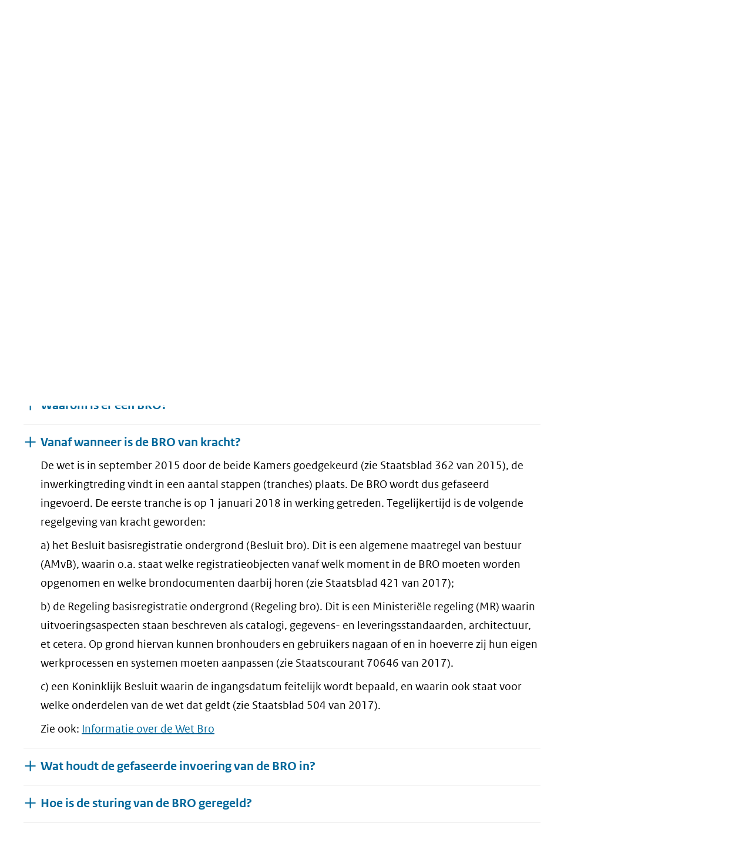

--- FILE ---
content_type: text/html; charset=utf-8
request_url: https://basisregistratieondergrond.nl/inhoud-bro/veelgestelde-vragen/algemeen/
body_size: 19710
content:
<!DOCTYPE html>
<html lang="nl">
  <head prefix="og: http://ogp.me/ns# dcterms: http://purl.org/dc/terms/ overheid: http://standaarden.overheid.nl/owms/">
    <meta charset="utf-8">
    <meta name="viewport" content="initial-scale=1">
    <title>Veelgestelde vragen: algemeen | Basisregistratieondergrond</title>
    <link rel="apple-touch-icon" href="https://basisregistratieondergrond.nl/apple-touch-icon.png">
    <link rel="icon" href="https://basisregistratieondergrond.nl/favicon.png"><!--[if IE]>
          <link rel="shortcut icon" href="https://basisregistratieondergrond.nl/favicon.ico" />
          <![endif]-->
    <meta name="msapplication-TileColor" content="#ffffff">
    <meta name="msapplication-TileImage" content="/publish/varianten/199/favicons/256x256_favicon.png">
    <link rel="canonical" href="https://basisregistratieondergrond.nl/inhoud-bro/veelgestelde-vragen/algemeen/">
    <meta name="generator" content="iprox.">
    <link rel="author" href="mailto:teamwebsite@rws.nl">
    <meta name="google-site-verification" content="ahZhnGfIHYBJXHpTzDRlWMwihD_TF7218vwzBRrbPog">
    <meta name="description" content="Vragen en antwoorden over de Basisregistratie Ondergrond."><!--OWMS-Kern-->
    <meta property="dcterms:identifier" content="https://basisregistratieondergrond.nl/inhoud-bro/veelgestelde-vragen/algemeen/" datatype="dcterms:URI">
    <meta property="dcterms:title" content="Veelgestelde vragen: algemeen">
    <meta property="dcterms:type" content="vragen" datatype="overheid:informatietype">
    <meta property="dcterms:language" content="nl" datatype="dcterms:RFC4646">
    <meta property="overheid:authority" content="Rijkswaterstaat">
    <meta property="dcterms:creator" content="Rijkswaterstaat">
    <meta property="dcterms:modified" content="2023-03-09" datatype="dcterms:W3CDTF">
    <meta property="dcterms:available" content="start=2019-03-13;" datatype="dcterms:Period"><!--OWMS-Mantel-->
    <meta property="dcterms:description" content="Vragen en antwoorden over de Basisregistratie Ondergrond.">
    <meta property="dcterms:publisher" content="Rijkswaterstaat">
    <meta property="og:locale" content="nl_NL">
    <meta property="og:title" content="Veelgestelde vragen: algemeen">
    <meta property="og:type" content="article">
    <meta property="og:site_name" content="Basisregistratieondergrond">
    <meta property="og:url" content="https://basisregistratieondergrond.nl/inhoud-bro/veelgestelde-vragen/algemeen/">
    <meta property="og:description" content="Vragen en antwoorden over de Basisregistratie Ondergrond.">
    <link media="all" rel="stylesheet" href="/views/css/efca83bd12ccf17701834db8b3dac26e.css">
    <link media="all" rel="stylesheet" href="/views/css/fdba0747925a4f67a9235f58a5c219d8.css" class="id normalize">
    <link media="all" rel="stylesheet" href="/views/css/c973558c908038f1a72d11c8822eb54e.css" class="id basisregistratieondergrond-199dot31088">
    <link media="screen" rel="stylesheet" href="/views/css/c1d454e6d8a2848ff2f007baeffcfc5a.css" class="id basisregistratieondergrond-199dot31088">
    <link media="screen" rel="stylesheet" href="/views/css/b56de673c3dcccf32dd5942253d2d437.css">
    <link rel="stylesheet" href="/aspx/read.aspx?AppIdt=globalcss&amp;ItmIdts=0,212618,206136,206135,212083,213538,307625,307625,212084,212087,212088,212090,212092,212093,212097,212096,212094,256531,250045,238928,241114,212140,212095,213397,213396,213398,213386,213387,213388,213399,238927,241116,236558,247043&amp;VldIdts=0,206116,206177,212617&amp;VarIdt=199">
    <script src="/views/js/a68d0b2d8f92052c361882933dea89b5.js"></script>
    <script><!--
window.piwikProTagmanagerId="fcac735c-ac05-4aea-953b-440961ac7efc";window.piwikProTagmanagerAddress="https://statistiek.rijksoverheid.nl/containers/";
//--></script>
    <script src="/views/js/cf1af0c2a4769187d1e923df69f7fa41.js"></script>
    <script><!--
var requiredFields=requiredFields||[],requiredLabels=requiredLabels||[];
//--></script>
  <body class="vew-rhs var-basisregistratieondergrond ipx-baseline rol-body main-has-layout-contentbreed header-has-layout-header footer-has-layout-footerrijkshuisstijl right-aligned-list-images lazy-loading-images" data-breakpoints="[{&quot;className&quot;:&quot;large&quot;,&quot;minSize&quot;:1200,&quot;maxSize&quot;:99999},{&quot;className&quot;:&quot;medium&quot;,&quot;minSize&quot;:610,&quot;maxSize&quot;:1200},{&quot;className&quot;:&quot;small&quot;,&quot;minSize&quot;:0,&quot;maxSize&quot;:610}]" data-elt-breakpoints="[{ &quot;sizes&quot;:[444, 888], &quot;classNames&quot;:[&quot;elt-small&quot;, &quot;elt-medium&quot;, &quot;elt-large&quot;], &quot;selector&quot;: &quot;.grid-blok&quot; }]"><!--Google Tag Manager disabled: no id defined--><!--Start Piwik pro tag manager-->
    <script src="/views/js/a55facba6744e910aec9c28f2fae9de4.js"></script><!--End Piwik pro tag manager--><!--Google analytics 4 disabled: no id defined-->
    <div id="canvas" class="canvas faqindex" data-ipx-pagetype="{&quot;alias&quot;:&quot;faqindex&quot;}">
      <header data-ipx-pagetype="{&quot;alias&quot;:&quot;header&quot;}"><!--googleoff: all-->
        <div class="skiplink-wrapper skiplink-forward"><a class="skiplink visuallyhidden focusable" id="content-start_back" href="#content-start">Ga naar de inhoud</a></div>
        <div class="header rol-sectie-header grid-wrapper wrapper_12">
          <div class="grid-container container_12 grid-header" data-layout="{&quot;columns&quot;:12,&quot;block-columns&quot;:1,&quot;gutter&quot;:0,&quot;padding&quot;:10,&quot;grid-column-width&quot;:100,&quot;DimSiz&quot;:1200,&quot;MinSiz&quot;:100,&quot;MaxSiz&quot;:1500}">
            <div id="zone_206135_logo" class="grid-zone grid_12 z-logo z-rol-logo is-fullwidth-zone" data-layout="{&quot;columns&quot;:12,&quot;DimSiz&quot;:1200}">
              <div class="grid-row single-elt-row has-fullwidth-elt is-fullwidth-row rol-rij-logo rol-rij-logo">
                <div class="grid-blok grid_12 rol-logo type-logo full-width" id="Block_1613813" data-layout="{&quot;id&quot;:1613813,&quot;columns&quot;:12,&quot;DimSiz&quot;:1200,&quot;padding&quot;:30}">
                  <div class="grid-element">
                    <div class="grid-edge">
                      <div class="iprox-content no-icons image has-logo-with-text"><a href="https://basisregistratieondergrond.nl/"><span class="svg-with-text"><img data-sources="[{&quot;width&quot;:50,&quot;height&quot;:125,&quot;src&quot;:&quot;/publish/library/319/beeldmerk-rijksoverheid.svg&quot;}]" alt="beeldmerk Rijksoverheid" class="img-vector img_pagvld_1459298_0" width="50" height="125" src="/publish/library/319/beeldmerk-rijksoverheid.svg"><span class="logo-text"><span class="ministerie">Ministerie van Volkshuisvesting en Ruimtelijke Ordening</span></span></span></a></div>
                    </div>
                  </div>
                </div>
              </div>
              <div class="grid-row single-elt-row rol-rij-secundaire-navigatie rol-rij-blok">
                <div class="grid-blok grid_6 prefix_6 rol-secundaire-navigatie type-secundaire-navigatie" id="Block_1613818" data-layout="{&quot;id&quot;:1613818,&quot;columns&quot;:6,&quot;DimSiz&quot;:600,&quot;prefix&quot;:6,&quot;padding&quot;:30}">
                  <div class="grid-element">
                    <div class="grid-edge">
                      <nav id="secnav-1613818" aria-labelledby="nav-title-1613818" class="horizontaal-rechts sec-nav-mobile-insert-in-primnav">
                        <div class="grid-title elt-hidden-small elt-hidden-medium elt-hidden-large">
                          <div class="heading-elt heading-elt-nav"><a id="nav-title-1613818" class="secundaire-navigatie" href="#opensecnav" data-nosmoothanchor="true">Direct naar</a></div>
                        </div>
                        <div class="grid-inside menu-container">
                          <ul id="opensecnav">
                            <li><span class="menu-text"><a href="https://www.bronhouderportaal-bro.nl">Inloggen Bronhouderportaal</a></span>
                            <li><span class="menu-text"><a href="https://www.broloket.nl">BROloket</a></span>
                            <li><span class="menu-text"><a href="https://www.bro-productomgeving.nl/bpo/latest">BRO Productomgeving</a></span>
                          </ul>
                        </div>
                      </nav>
                    </div>
                  </div>
                </div>
              </div>
            </div>
            <div class="zone-clear-logo"></div>
            <div class="inner-header">
              <div id="zone_206135_afzender" class="grid-zone grid_12 z-afzender z-rol-afzender is-fullwidth-zone" data-layout="{&quot;columns&quot;:12,&quot;DimSiz&quot;:1200}">
                <div class="grid-row single-elt-row has-fullwidth-elt is-fullwidth-row rol-rij-informatief">
                  <div class="grid-blok grid_12 rol-informatief type-tekst" id="Block_1613822" data-layout="{&quot;id&quot;:1613822,&quot;columns&quot;:12,&quot;DimSiz&quot;:1200,&quot;padding&quot;:30}">
                    <div class="grid-element">
                      <div class="grid-edge">
                        <div class="grid-title">
                          <div class="heading-elt heading-elt-tekst">BRO | Basisregistratie Ondergrond</div>
                        </div>
                      </div>
                    </div>
                  </div>
                </div>
              </div>
              <div class="zone-clear-afzender"></div>
              <div id="zone_206135_navigatie" class="grid-zone grid_12 z-navigatie z-rol-navigatie is-fullwidth-zone" data-layout="{&quot;columns&quot;:12,&quot;DimSiz&quot;:1200}">
                <div class="grid-blok grid_9 rol-primaire-navigatie type-primaire-navigatie" id="Block_1613811" data-layout="{&quot;id&quot;:1613811,&quot;columns&quot;:9,&quot;DimSiz&quot;:900,&quot;padding&quot;:30}">
                  <div class="grid-element">
                    <div class="grid-edge">
                      <nav id="nav-1613811" class="bl-navbar bl-navbar-static navexpand-small navexpand-medium" data-nav-expanding="small medium">
                        <div class="grid-title elt-visible-small elt-visible-medium elt-hidden-large">
                          <div class="heading-elt heading-elt-nav"><button type="button" class="ipx-btn-link primaire-navigatie" aria-controls="openprimnav"><span id="nav-title-1613811">Menu</span></button></div>
                        </div>
                        <div class="grid-inside menu-container">
                          <ul id="openprimnav" aria-labelledby="nav-title-1613811" class="nav-eenvoudig">
                            <li class="bl-navitem"><span class="menu-text"><a id="navitem-6516817" class="primaire-navigatie-item" href="https://basisregistratieondergrond.nl/">Home</a></span>
                            <li class="bl-navitem"><span class="menu-text"><a id="navitem-6516821" class="primaire-navigatie-item" href="https://basisregistratieondergrond.nl/actueel/">Actueel</a></span>
                            <li class="bl-navitem active"><span class="menu-text"><a id="navitem-6516820" class="primaire-navigatie-item" aria-current="true" href="https://basisregistratieondergrond.nl/inhoud-bro/">Inhoud BRO</a></span>
                            <li class="bl-navitem"><span class="menu-text"><a id="navitem-6516826" class="primaire-navigatie-item" href="https://basisregistratieondergrond.nl/werken-bro/">Werken met de BRO</a></span>
                            <li class="bl-navitem"><span class="menu-text"><a id="navitem-6516827" class="primaire-navigatie-item" href="https://basisregistratieondergrond.nl/doe-mee/">Doe mee</a></span>
                            <li class="bl-navitem"><span class="menu-text"><a id="navitem-6516825" class="primaire-navigatie-item" href="https://basisregistratieondergrond.nl/praktijk/">Praktijk</a></span>
                            <li class="bl-navitem"><span class="menu-text"><a id="navitem-6516822" class="primaire-navigatie-item" href="https://basisregistratieondergrond.nl/service-contact/">Service &amp; contact</a></span>
                            <li class="bl-navitem sec-nav-item"><span class="menu-text"><a id="navitem-6516852" class="primaire-navigatie-item" href="https://www.bronhouderportaal-bro.nl">Inloggen Bronhouderportaal</a></span>
                            <li class="bl-navitem sec-nav-item"><span class="menu-text"><a id="navitem-6516863" class="primaire-navigatie-item" href="https://www.broloket.nl">BROloket</a></span>
                            <li class="bl-navitem sec-nav-item"><span class="menu-text"><a id="navitem-6516874" class="primaire-navigatie-item" href="https://www.bro-productomgeving.nl/bpo/latest">BRO Productomgeving</a></span>
                          </ul>
                        </div>
                      </nav>
                    </div>
                  </div>
                </div>
                <div class="grid-blok grid_3 rol-servicebalk type-servicebalk has-button-icons full-width" id="Block_1613816" data-layout="{&quot;id&quot;:1613816,&quot;columns&quot;:3,&quot;DimSiz&quot;:300,&quot;padding&quot;:30}">
                  <div class="grid-element">
                    <div class="grid-edge">
                      <div class="grid-inside">
                        <div class="zoekveld">
                          <form name="zoeken-form-1613816" id="zoeken-form-1613816" class="inline-form" action="https://basisregistratieondergrond.nl/vaste-onderdelen/zoeken/" method="get" novalidate><label for="zoeken-1613816" class="visuallyhidden">Zoeken</label><input type="text" name="zoeken_term" id="zoeken-1613816" placeholder="Zoeken"><button type="submit" class="zoek ipx-btn ipx-btn-neutral"><span class="visuallyhidden">Zoeken</span></button></form>
                        </div>
                      </div>
                    </div>
                  </div>
                </div>
              </div>
              <div class="zone-clear-navigatie"></div>
              <div id="zone_206135_sitepad" class="grid-zone grid_12 z-sitepad z-rol-sitepad is-fullwidth-zone" data-layout="{&quot;columns&quot;:12,&quot;DimSiz&quot;:1200}">
                <div class="grid-row single-elt-row has-fullwidth-elt is-fullwidth-row rol-rij-servicebalk rol-rij-blok">
                  <div class="grid-blok grid_12 rol-servicebalk type-servicebalk has-button-icons full-width" id="Block_1613820" data-layout="{&quot;id&quot;:1613820,&quot;columns&quot;:12,&quot;DimSiz&quot;:1200,&quot;padding&quot;:30}">
                    <div class="grid-element">
                      <div class="grid-edge">
                        <div class="grid-inside">
                          <nav class="bread-crumb elt-hidden-none" aria-label="Broodkruimelnavigatie">
                            <div class="bread-crumb-wrapper">
                              <ol itemscope itemtype="http://schema.org/BreadcrumbList" class="kruimelpad">
                                <li itemprop="itemListElement" itemscope itemtype="http://schema.org/ListItem" class="item"><a itemprop="item" href="https://basisregistratieondergrond.nl/"><span itemprop="name">Home</span></a>
                                  <meta itemprop="position" content="1"><span class="bread-crumb-separator" aria-hidden="true"> ›</span>
                                <li itemprop="itemListElement" itemscope itemtype="http://schema.org/ListItem" class="item"><a itemprop="item" href="https://basisregistratieondergrond.nl/inhoud-bro/"><span itemprop="name">Inhoud BRO</span></a>
                                  <meta itemprop="position" content="2"><span class="bread-crumb-separator" aria-hidden="true"> ›</span>
                                <li itemprop="itemListElement" itemscope itemtype="http://schema.org/ListItem" class="item"><a itemprop="item" href="https://basisregistratieondergrond.nl/inhoud-bro/veelgestelde-vragen/"><span itemprop="name">Veelgestelde vragen</span></a>
                                  <meta itemprop="position" content="3"><span class="bread-crumb-separator" aria-hidden="true"> ›</span>
                                <li itemprop="itemListElement" itemscope itemtype="http://schema.org/ListItem" class="item laatste nolink" aria-current="page"><span itemprop="name">Veelgestelde vragen: algemeen</span>
                                  <meta itemprop="position" content="4">
                              </ol>
                            </div>
                          </nav>
                        </div>
                      </div>
                    </div>
                  </div>
                </div>
              </div>
              <div class="zone-clear-sitepad"></div>
            </div>
          </div>
          <div class="layout-clear clear"></div>
        </div><!--googleon: all-->
      </header>
      <main data-pagetitle="Veelgestelde vragen: algemeen" data-ipx-pagetype="{&quot;alias&quot;:&quot;faqindex&quot;}">
        <div id="content-start" tabindex="-1"></div>
        <div id="content" class="main rol-sectie-main grid-wrapper wrapper_12 expand-to-page">
          <div class="grid-container container_12 grid-contentbreed has-link-icons has-list-icons" data-layout="{&quot;columns&quot;:12,&quot;block-columns&quot;:1,&quot;gutter&quot;:0,&quot;padding&quot;:10,&quot;grid-column-width&quot;:100,&quot;DimSiz&quot;:1200,&quot;MinSiz&quot;:100,&quot;MaxSiz&quot;:1500}">
            <div id="zone_212618_content" class="grid-zone grid_9 z-content z-rol-content" data-layout="{&quot;columns&quot;:9,&quot;DimSiz&quot;:900}">
              <div class="grid-blok grid_9 rol-paginatitel type-titel" data-layout="{&quot;columns&quot;:9,&quot;DimSiz&quot;:900}">
                <div class="grid-element">
                  <div class="grid-edge">
                    <h1 class="grid-title">Veelgestelde vragen: algemeen<span class="submode"></span></h1>
                  </div>
                </div>
              </div>
              <div class="grid-blok grid_9 rol-resultaten type-lijst" data-layout="{&quot;columns&quot;:9,&quot;padding&quot;:30,&quot;DimSiz&quot;:1125}">
                <div class="grid-element">
                  <div class="grid-edge">
                    <div class="grid-nesting collapsable" role="list">
                      <div class="grid-blok grid_9 rol-entry type-entry ipx-pt-faq entry-has-metadata" data-ipx-id="212084" data-layout="{&quot;columns&quot;:9,&quot;padding&quot;:30,&quot;DimSiz&quot;:1125}" role="listitem">
                        <div class="grid-element">
                          <div class="grid-edge" data-id="Itm_212084">
                            <div class="grid-title">
                              <h2><a class="siteLink" href="https://basisregistratieondergrond.nl/inhoud-bro/veelgestelde-vragen/algemeen/algemeen/bro/">Wat is de BRO?</a></h2>
                            </div>
                            <div class="grid-inside">
                              <div id="item_212084" data-ipx-id="212084" class="entry ipx-pt-faq entry-has-metadata">
                                <div class="iprox-content iprox-rich-content summary">
                                  <p class="text-align-LEFT">De BRO staat voor Basisregistratie Ondergrond. De BRO is een centrale basisregistratie met de publieke gegevens van de Nederlandse ondergrond, van ondergrondse constructies en gebruiksrechten in relatie tot de ondergrond. Vanuit é<span id="span_pagvld_1511938_0" class="span_pagvld_1511938_0">é</span>n centrale voorziening kunnen gebruikers digitaal informatie opvragen: ligt hier een mijnbouwvergunning? Hoe is de bodemopbouw? Hoe hoog staat het grondwater? Deze gegevens kan een gebruiker zonder nader onderzoek in zijn werkprocessen gebruiken. Lees hier meer over <a class="siteLink ptlandingspagina" href="https://basisregistratieondergrond.nl/inhoud-bro/beginnen-bro/">beginnen met de BRO</a>.</p>
                                </div>
                              </div>
                            </div>
                          </div>
                        </div>
                      </div>
                      <div class="grid-blok grid_9 rol-entry type-entry ipx-pt-faq entry-has-metadata" data-ipx-id="212087" data-layout="{&quot;columns&quot;:9,&quot;padding&quot;:30,&quot;DimSiz&quot;:1125}" role="listitem">
                        <div class="grid-element">
                          <div class="grid-edge" data-id="Itm_212087">
                            <div class="grid-title">
                              <h2><a class="siteLink" href="https://basisregistratieondergrond.nl/inhoud-bro/veelgestelde-vragen/algemeen/algemeen/bro-0/">Voor wie is de BRO?</a></h2>
                            </div>
                            <div class="grid-inside">
                              <div id="item_212087" data-ipx-id="212087" class="entry ipx-pt-faq entry-has-metadata">
                                <div class="iprox-content iprox-rich-content summary">
                                  <p class="text-align-LEFT">De BRO is van belang voor iedereen die met de ondergrond te maken heeft, maar wordt specifiek ingericht voor een breed gebruik binnen het Rijk en de decentrale overheden. Bestuursorganen zijn verplicht om BRO-gegevens te gebruiken voor hun taken. De BRO-gegevens zijn, met enkele uitzonderingen, openbaar, dus iedereen kan er desgewenst gebruik van maken.</p>
                                </div>
                              </div>
                            </div>
                          </div>
                        </div>
                      </div>
                      <div class="grid-blok grid_9 rol-entry type-entry ipx-pt-faq entry-has-metadata" data-ipx-id="212088" data-layout="{&quot;columns&quot;:9,&quot;padding&quot;:30,&quot;DimSiz&quot;:1125}" role="listitem">
                        <div class="grid-element">
                          <div class="grid-edge" data-id="Itm_212088">
                            <div class="grid-title">
                              <h2><a class="siteLink" href="https://basisregistratieondergrond.nl/inhoud-bro/veelgestelde-vragen/algemeen/algemeen/waarom-bro/">Waarom is er een BRO?</a></h2>
                            </div>
                            <div class="grid-inside">
                              <div id="item_212088" data-ipx-id="212088" class="entry ipx-pt-faq entry-has-metadata">
                                <div class="iprox-content iprox-rich-content summary">
                                  <p class="text-align-LEFT">De bestaande informatiesystemen over bodem en ondergrond waren onderling onvoldoende of niet verbonden, waardoor er geen goed overzicht was van wat er onder de grond van belang is. Daardoor werd het hergebruik van eerder ingewonnen gegevens belemmerd. Verder werden er bij de vastlegging van ondergrondgegevens nog vaak verschillende standaarden gehanteerd. Veel ondergrondgegevens werden zelfs helemaal niet in informatiesystemen vastgelegd. De BRO creëert een eenduidig, landelijk systeem.</p>
                                </div>
                              </div>
                            </div>
                          </div>
                        </div>
                      </div>
                      <div class="grid-blok grid_9 rol-entry type-entry ipx-pt-faq entry-has-metadata" data-ipx-id="212090" data-layout="{&quot;columns&quot;:9,&quot;padding&quot;:30,&quot;DimSiz&quot;:1125}" role="listitem">
                        <div class="grid-element">
                          <div class="grid-edge" data-id="Itm_212090">
                            <div class="grid-title">
                              <h2><a class="siteLink" href="https://basisregistratieondergrond.nl/inhoud-bro/veelgestelde-vragen/algemeen/algemeen/vanaf-wanneer-bro-kracht/">Vanaf wanneer is de BRO van kracht?</a></h2>
                            </div>
                            <div class="grid-inside">
                              <div id="item_212090" data-ipx-id="212090" class="entry ipx-pt-faq entry-has-metadata">
                                <div class="iprox-content iprox-rich-content summary">
                                  <p class="text-align-LEFT">De wet is in september 2015 door de beide Kamers goedgekeurd (zie Staatsblad 362 van 2015), de inwerkingtreding vindt in een aantal stappen (tranches) plaats. De BRO wordt dus gefaseerd ingevoerd. De eerste tranche is op 1 januari 2018 in werking getreden. Tegelijkertijd is de volgende regelgeving van kracht geworden:</p>
                                  <p class="text-align-LEFT">a) het Besluit basisregistratie ondergrond (Besluit bro). Dit is een algemene maatregel van bestuur (AMvB), waarin o.a. staat welke registratieobjecten vanaf welk moment in de BRO moeten worden opgenomen en welke brondocumenten daarbij horen (zie Staatsblad 421 van 2017);</p>
                                  <p class="text-align-LEFT">b) de Regeling basisregistratie ondergrond (Regeling bro). Dit is een Ministeriële regeling (MR) waarin uitvoeringsaspecten staan beschreven als catalogi, gegevens- en leveringsstandaarden, architectuur, et cetera. Op grond hiervan kunnen bronhouders en gebruikers nagaan of en in hoeverre zij hun eigen werkprocessen en systemen moeten aanpassen (zie Staatscourant 70646 van 2017).</p>
                                  <p class="text-align-LEFT">c) een Koninklijk Besluit waarin de ingangsdatum feitelijk wordt bepaald, en waarin ook staat voor welke onderdelen van de wet dat geldt (zie Staatsblad 504 van 2017).</p>
                                  <p class="text-align-LEFT">Zie ook: <a class="siteLink ptartikel" href="https://basisregistratieondergrond.nl/inhoud-bro/wet-bro/">Informatie over de Wet Bro</a></p>
                                </div>
                              </div>
                            </div>
                          </div>
                        </div>
                      </div>
                      <div class="grid-blok grid_9 rol-entry type-entry ipx-pt-faq entry-has-metadata" data-ipx-id="212092" data-layout="{&quot;columns&quot;:9,&quot;padding&quot;:30,&quot;DimSiz&quot;:1125}" role="listitem">
                        <div class="grid-element">
                          <div class="grid-edge" data-id="Itm_212092">
                            <div class="grid-title">
                              <h2><a class="siteLink" href="https://basisregistratieondergrond.nl/inhoud-bro/veelgestelde-vragen/algemeen/algemeen/houdt-gefaseerde-invoering-bro/">Wat houdt de gefaseerde invoering van de BRO in?</a></h2>
                            </div>
                            <div class="grid-inside">
                              <div id="item_212092" data-ipx-id="212092" class="entry ipx-pt-faq entry-has-metadata">
                                <div class="iprox-content iprox-rich-content summary">
                                  <p class="text-align-LEFT">De BRO is een omvangrijk project. Om deze reden is gekozen voor een gefaseerde aanpak. De registratie is in vier tranches (stappen) ingevoerd, in de periode 2018 – 2022. Deze vier tranches worden samen wel als ‘BRO fase 1’ aangeduid. Voor de vijfde tranche (<a class="siteLink ptartikel" href="https://basisregistratieondergrond.nl/inhoud-bro/registratieobjecten/milieukwaliteit/">Milieukwaliteit</a>) start het aanleveren op 1 januari 2024. Dit is 'BRO fase 2'.</p>
                                </div>
                              </div>
                            </div>
                          </div>
                        </div>
                      </div>
                      <div class="grid-blok grid_9 rol-entry type-entry ipx-pt-faq entry-has-metadata" data-ipx-id="212093" data-layout="{&quot;columns&quot;:9,&quot;padding&quot;:30,&quot;DimSiz&quot;:1125}" role="listitem">
                        <div class="grid-element">
                          <div class="grid-edge" data-id="Itm_212093">
                            <div class="grid-title">
                              <h2><a class="siteLink" href="https://basisregistratieondergrond.nl/inhoud-bro/veelgestelde-vragen/algemeen/algemeen/sturing-bro-geregeld/">Hoe is de sturing van de BRO geregeld?</a></h2>
                            </div>
                            <div class="grid-inside">
                              <div id="item_212093" data-ipx-id="212093" class="entry ipx-pt-faq entry-has-metadata">
                                <div class="iprox-content iprox-rich-content summary">
                                  <p class="text-align-LEFT">De eindverantwoordelijkheid voor de BRO ligt bij de minister van Volkshuisvesting en Ruimtelijke Ordening (VRO); tot eind 2017 was dat het ministerie van Infrastructuur en Milieu (IenM). Gezien het brede belang van de BRO zal de minister zich terughoudend opstellen en zich bij besluitvorming baseren op de adviezen van een Programmastuurgroep (PSG) BRO. De PSG wordt ondersteund door een Programmabegeleidingsgroep, die ambtelijk de voorstellen voor de PSG bespreekt. In beide groepen zitten vertegenwoordigers van de belangrijke stakeholders van de BRO. Meer hierover lees je bij <a class="siteLink ptlandingspagina" href="https://basisregistratieondergrond.nl/vaste-onderdelen/landingspagina/">Over ons</a>.</p>
                                </div>
                              </div>
                            </div>
                          </div>
                        </div>
                      </div>
                      <div class="grid-blok grid_9 rol-entry type-entry ipx-pt-faq entry-has-metadata" data-ipx-id="212097" data-layout="{&quot;columns&quot;:9,&quot;padding&quot;:30,&quot;DimSiz&quot;:1125}" role="listitem">
                        <div class="grid-element">
                          <div class="grid-edge" data-id="Itm_212097">
                            <div class="grid-title">
                              <h2><a class="siteLink" href="https://basisregistratieondergrond.nl/inhoud-bro/veelgestelde-vragen/algemeen/algemeen/neemt-programma-bro-bestuursorganen-mee/">Hoe neemt het programma BRO de bestuursorganen mee?</a></h2>
                            </div>
                            <div class="grid-inside">
                              <div id="item_212097" data-ipx-id="212097" class="entry ipx-pt-faq entry-has-metadata">
                                <div class="iprox-content iprox-rich-content summary">
                                  <p class="text-align-LEFT">Het ministerie van VRO overlegt intensief met bronhouders (ook via hun koepels VNG, IPO en UvW) over bijvoorbeeld inhoud, standaarden en processen. Het programma heeft lezingen gegeven, brengt publicaties uit, en waar nodig wordt op individuele basis voorlichting gegeven. Ieder kwartaal organiseert het programma het BRO Kwartaal-event, waar gebruikers interactief in gesprek gaan over belangrijke onderwerpen in de BRO.</p>
                                  <p class="text-align-LEFT">Ter ondersteuning is december 2017 een brief aan alle bestuursorganen verzonden met de aankondiging dat de BRO vanaf 1 januari 2018 van start gaat. Het ministerie ziet een belangrijke rol voor de interne coördinatoren BRO bij de introductie van daarvan binnen hun organisatie, en is bereid om daar volop ondersteuning aan te bieden. Het ministerie zet in op een zo eenvoudig mogelijke implementatie voor bronhouders en gebruikers.</p>
                                  <p class="text-align-LEFT">Vanzelfsprekend zal ook gekeken worden naar de geleerde lessen bij de implementatie van de eerder ingevoerde basisregistraties, zoals de Grootschalige Topografie (BGT) en Adressen-Gebouwen (BAG).</p>
                                  <p class="text-align-LEFT">Lees meer hierover bij <a class="siteLink ptlandingspagina" href="https://basisregistratieondergrond.nl/doe-mee/">Doe mee.</a></p>
                                </div>
                              </div>
                            </div>
                          </div>
                        </div>
                      </div>
                      <div class="grid-blok grid_9 rol-entry type-entry ipx-pt-faq entry-has-metadata" data-ipx-id="212096" data-layout="{&quot;columns&quot;:9,&quot;padding&quot;:30,&quot;DimSiz&quot;:1125}" role="listitem">
                        <div class="grid-element">
                          <div class="grid-edge" data-id="Itm_212096">
                            <div class="grid-title">
                              <h2><a class="siteLink" href="https://basisregistratieondergrond.nl/inhoud-bro/veelgestelde-vragen/algemeen/algemeen/moeten-bestuursorganen-bro-goed-voeren/">Wat moeten bestuursorganen doen om de BRO goed in te voeren?</a></h2>
                            </div>
                            <div class="grid-inside">
                              <div id="item_212096" data-ipx-id="212096" class="entry ipx-pt-faq entry-has-metadata">
                                <div class="iprox-content iprox-rich-content summary">
                                  <p class="text-align-LEFT">Het ministerie heeft een checklist opgesteld voor de onderwerpen die een <a class="siteLink ptlandingspagina" href="https://basisregistratieondergrond.nl/werken-bro/bro-per-rol/bronhouder/">bestuursorgaan</a> moet organiseren voor de invoering. De drie belangrijkste punten zijn:</p>
                                  <ul>
                                    <li><span class="li-content">Inventariseren waar de registratieobjecten in werkprocessen zitten;</span>
                                    <li><span class="li-content">Inventariseren welke impact de leveringsverplichting aan en de gebruiksverplichting van de BRO kunnen hebben;</span>
                                    <li><span class="li-content">Een <a class="siteLink ptartikel" href="https://basisregistratieondergrond.nl/service-contact/functiebeschrijving/">coördinator BRO</a> binnen de organisatie aanstellen: omdat de BRO diverse disciplines bestrijkt, benadrukt het ministerie het belang van 1 coördinator die alle acties voor de BRO overziet.</span>
                                  </ul>
                                </div>
                              </div>
                            </div>
                          </div>
                        </div>
                      </div>
                      <div class="grid-blok grid_9 rol-entry type-entry ipx-pt-faq entry-has-metadata" data-ipx-id="212094" data-layout="{&quot;columns&quot;:9,&quot;padding&quot;:30,&quot;DimSiz&quot;:1125}" role="listitem">
                        <div class="grid-element">
                          <div class="grid-edge" data-id="Itm_212094">
                            <div class="grid-title">
                              <h2><a class="siteLink" href="https://basisregistratieondergrond.nl/inhoud-bro/veelgestelde-vragen/algemeen/algemeen/rollen-bro/">Wat zijn de rollen in de BRO?</a></h2>
                            </div>
                            <div class="grid-inside">
                              <div id="item_212094" data-ipx-id="212094" class="entry ipx-pt-faq entry-has-metadata">
                                <div class="iprox-content iprox-rich-content summary">
                                  <p class="text-align-LEFT">Dit zijn de rollen in de BRO:</p>
                                  <p class="text-align-LEFT"><strong>Eigenaar </strong>(houder van de registratie): het ministerie van VRO</p>
                                  <p class="text-align-LEFT"><strong>Beheerder</strong> van de Landelijke Voorziening: TNO-GDN</p>
                                  <p class="text-align-LEFT"><strong>Bronhouders</strong>: alle bestuursorganen die gegevens (laten) inwinnen die onder de leveringsplicht van de wet BRO gaan vallen. In de praktijk zijn dat gemeenten, provincies, waterschappen en de uitvoerende diensten van ministeries. Ook zelfstandige bestuursorganen als Staatsbosbeheer zijn bronhouder.</p>
                                  <p class="text-align-LEFT"><strong>Dataleveranciers</strong>: de instanties of bedrijven die namens een bestuursorgaan ondergrondgegevens inwinnen. Dat zullen vaak aannemers of uitvoerende ingenieursbureaus zijn, maar het kan ook een gemeente zijn die voor een andere gemeente de BRO-taken uitvoert die voortvloeien uit een samenwerkingsovereenkomst.</p>
                                  <p class="text-align-LEFT"><strong>Gebruikers</strong>: iedereen die informatie van de ondergrond kan en wil hergebruiken. Voor alle bestuursorganen geldt een wettelijke gebruiksplicht.</p>
                                  <p class="text-align-LEFT"><strong>Programmastuurgroep BRO</strong>: groep stakeholders die de minister adviseert over strategische keuzes voor de BRO.</p>
                                  <p class="text-align-LEFT"><strong>Programmabureau BRO</strong>: onderdeel van het ministerie dat de implementatie van de wet BRO organiseert en begeleidt.</p>
                                </div>
                              </div>
                            </div>
                          </div>
                        </div>
                      </div>
                      <div class="grid-blok grid_9 rol-entry type-entry ipx-pt-faq entry-has-metadata" data-ipx-id="256531" data-layout="{&quot;columns&quot;:9,&quot;padding&quot;:30,&quot;DimSiz&quot;:1125}" role="listitem">
                        <div class="grid-element">
                          <div class="grid-edge" data-id="Itm_256531">
                            <div class="grid-title">
                              <h2><a class="siteLink" href="https://basisregistratieondergrond.nl/inhoud-bro/veelgestelde-vragen/algemeen/algemeen/beleidsmaker-projectleider-weten-bro/">Ik ben beleidsmaker/projectleider. Wat moet ik weten over de BRO?</a></h2>
                            </div>
                            <div class="grid-inside">
                              <div id="item_256531" data-ipx-id="256531" class="entry ipx-pt-faq entry-has-metadata">
                                <div class="iprox-content iprox-rich-content summary">
                                  <p>De Wet Bro brengt <a class="siteLink ptartikel" href="https://basisregistratieondergrond.nl/inhoud-bro/wet-bro/4-plichten-wet/">4 plichten</a> met zich mee. Ook jij moet daarmee aan de slag bij beleidsontwikkeling, beheer en onderhoud of in jouw project. Je kunt kansen benutten door eerder gegevens over de ondergrond en de ondergrondmodellen bij plannen te betrekken. Mogelijk verzamel je ook nieuwe gegevens en ben je gegevensleverancier namens een bronhouder. Betrek als beleidsmaker of projectleider de ondergrond in je denken en doen. Alle tips hebben we voor je verzameld op 1 pagina voor <a class="siteLink ptlandingspagina" href="https://basisregistratieondergrond.nl/werken-bro/bro-per-rol/projectleider-beleidsmaker/">beleidsmakers/projectleiders</a>.</p>
                                </div>
                              </div>
                            </div>
                          </div>
                        </div>
                      </div>
                      <div class="grid-blok grid_9 rol-entry type-entry ipx-pt-faq entry-has-metadata" data-ipx-id="250045" data-layout="{&quot;columns&quot;:9,&quot;padding&quot;:30,&quot;DimSiz&quot;:1125}" role="listitem">
                        <div class="grid-element">
                          <div class="grid-edge" data-id="Itm_250045">
                            <div class="grid-title">
                              <h2><a class="siteLink" href="https://basisregistratieondergrond.nl/inhoud-bro/veelgestelde-vragen/algemeen/algemeen/handige-checklist-bro-coordinatoren/">Is er een handige checklist voor BRO-coördinatoren?</a></h2>
                            </div>
                            <div class="grid-inside">
                              <div id="item_250045" data-ipx-id="250045" class="entry ipx-pt-faq entry-has-metadata">
                                <div class="iprox-content iprox-rich-content summary">
                                  <p>Ja, er is een checklist die helpt om de invoering van de wet Bro binnen jouw organisatie in goede banen te leiden. Je vindt deze checklist op de pagina <a class="siteLink ptartikel" href="https://basisregistratieondergrond.nl/werken-bro/producten-diensten/kennis/hulpmiddelen/">Hulpmiddelen</a>. Ter ondersteuning zou de coördinator een BRO-team kunnen samenstellen met vertegenwoordigers van organisatie-eenheden die een relatie met de BRO (levering, gebruik) hebben. En als je een vraag heeft, neem dan gerust contact op met onze Servicedesk.</p>
                                </div>
                              </div>
                            </div>
                          </div>
                        </div>
                      </div>
                      <div class="grid-blok grid_9 rol-entry type-entry ipx-pt-faq entry-has-metadata" data-ipx-id="238928" data-layout="{&quot;columns&quot;:9,&quot;padding&quot;:30,&quot;DimSiz&quot;:1125}" role="listitem">
                        <div class="grid-element">
                          <div class="grid-edge" data-id="Itm_238928">
                            <div class="grid-title">
                              <h2><a class="siteLink" href="https://basisregistratieondergrond.nl/inhoud-bro/veelgestelde-vragen/algemeen/algemeen/omvang-functie-coordinator-ondergrond/">Wat is de omvang van de functie van de Coördinator Ondergrond?</a></h2>
                            </div>
                            <div class="grid-inside">
                              <div id="item_238928" data-ipx-id="238928" class="entry ipx-pt-faq entry-has-metadata">
                                <div class="iprox-content iprox-rich-content summary">
                                  <p>Hoeveel werk een BRO Coördinator heeft hangt onder meer af van de complexiteit en dynamiek van een bronhouder. Als er grootschalige bouw- of infrastructurele werkzaamheden plaatsvinden in opdracht van de bronhouder, dan is er veel werk aan de winkel. Als alles wordt uitbesteed, of er gebeurt gewoon niet veel op dit gebied, dan valt het allemaal wel mee.</p>
                                  <p>Als vuistregel hanteren we dat in de opstartfase 0,1 tot 0,5 fte nodig is om binnen de organisatie grip te krijgen op de BRO: waar raakt de BRO welke werkprocessen, welke afdelingen/personen zijn er bij betrokken, waar is sprake van bronhouderschap (dus productie van gegevens) en waar alleen van gebruik, aanpassing van contracten met aannemers, informeren van je bestuur, etc. Nu fase 1 van de BRO klaar is, wordt steeds duidelijker hoeveel tijd het werk kost. Bespreek dit dan ook met management en bestuur.</p>
                                  <p>Het tijdsbeslag bij ‘rustige’ bronhouders ligt gemiddeld tussen  0,1 en 1 fte. Bij ‘drukke’ bronhouders zal 1 of meer fte nodig zijn. <br>Elke keer als een nieuwe tranche in werking treedt, moet daar ook weer extra aandacht aan gegeven worden, dus wat extra fte-tijd.</p>
                                  <p>De BRO blijft, ook als er geen nieuwe registratie-objecten meer bijkomen. Inzet blijft dus nodig. De bronhouder moet blijven bewaken dat er vanuit zijn/haar organisatie (en aannemers) volledig en correct geleverd wordt.</p>
                                  <p>Meer informatie staat op de BRO-pagina voor de <a class="siteLink ptartikel" href="https://basisregistratieondergrond.nl/service-contact/functiebeschrijving/">Coördinator Ondergrond</a>  met een functiebeschrijving en een Checklist Implementatie BRO.</p>
                                </div>
                              </div>
                            </div>
                          </div>
                        </div>
                      </div>
                      <div class="grid-blok grid_9 rol-entry type-entry ipx-pt-faq entry-has-metadata" data-ipx-id="241114" data-layout="{&quot;columns&quot;:9,&quot;padding&quot;:30,&quot;DimSiz&quot;:1125}" role="listitem">
                        <div class="grid-element">
                          <div class="grid-edge" data-id="Itm_241114">
                            <div class="grid-title">
                              <h2><a class="siteLink" href="https://basisregistratieondergrond.nl/inhoud-bro/veelgestelde-vragen/algemeen/algemeen/collega-informeren-bro-basispresentaties/">Ik wil mijn collega’s informeren over de BRO. Zijn er basispresentaties?</a></h2>
                            </div>
                            <div class="grid-inside">
                              <div id="item_241114" data-ipx-id="241114" class="entry ipx-pt-faq entry-has-metadata">
                                <div class="iprox-content iprox-rich-content summary">
                                  <p>Ja dat kan zeker. We hebben een serie presentaties gemaakt die bedoeld zijn voor trainingen en presentaties. Je kunt ze vinden in de <a class="siteLink ptlandingspagina" href="https://basisregistratieondergrond.nl/service-contact/toolkit-communicatie/">Toolkit Communicatie</a> die staat op de Service &amp; Contact pagina. De PowerPoint-sheets zijn toegankelijk voor iedereen met of zonder enige basiskennis van de BRO. Er is een startpresentatie 'De BRO in vogelvlucht' die je kunt uitbreiden met 'De Wet Bro', 'De registratieobjecten' en 'Werken met de BRO'. Je kunt de <a class="siteLink ptartikel" href="https://basisregistratieondergrond.nl/werken-bro/producten-diensten/basispresentaties/">presentaties</a> benutten voor bewustwording en kennisoverdracht.</p>
                                </div>
                              </div>
                            </div>
                          </div>
                        </div>
                      </div>
                      <div class="grid-blok grid_9 rol-entry type-entry ipx-pt-faq entry-has-metadata" data-ipx-id="212140" data-layout="{&quot;columns&quot;:9,&quot;padding&quot;:30,&quot;DimSiz&quot;:1125}" role="listitem">
                        <div class="grid-element">
                          <div class="grid-edge" data-id="Itm_212140">
                            <div class="grid-title">
                              <h2><a class="siteLink" href="https://basisregistratieondergrond.nl/inhoud-bro/veelgestelde-vragen/algemeen/algemeen/landelijke-voorziening/">Is er een landelijke voorziening?</a></h2>
                            </div>
                            <div class="grid-inside">
                              <div id="item_212140" data-ipx-id="212140" class="entry ipx-pt-faq entry-has-metadata">
                                <div class="iprox-content iprox-rich-content summary">
                                  <p class="text-align-LEFT">Ja, de Landelijke Voorziening (LV) is door TNO ontwikkeld en wordt door TNO beheerd. De BRO is in dat opzicht te vergelijken met bijvoorbeeld de Basisregistratie Kadaster. Bestuursorganen hoeven zelf geen basisregistratie te voeren.</p>
                                  <p class="text-align-LEFT">Zie ook: <a class="siteLink ptartikel" href="https://basisregistratieondergrond.nl/werken-bro/producten-diensten/landelijke/">landelijke voorziening</a></p>
                                </div>
                              </div>
                            </div>
                          </div>
                        </div>
                      </div>
                      <div class="grid-blok grid_9 rol-entry type-entry ipx-pt-faq entry-has-metadata" data-ipx-id="212095" data-layout="{&quot;columns&quot;:9,&quot;padding&quot;:30,&quot;DimSiz&quot;:1125}" role="listitem">
                        <div class="grid-element">
                          <div class="grid-edge" data-id="Itm_212095">
                            <div class="grid-title">
                              <h2><a class="siteLink" href="https://basisregistratieondergrond.nl/inhoud-bro/veelgestelde-vragen/algemeen/algemeen/beheerder-landelijke-voorziening/">Wie is beheerder van de landelijke voorziening?</a></h2>
                            </div>
                            <div class="grid-inside">
                              <div id="item_212095" data-ipx-id="212095" class="entry ipx-pt-faq entry-has-metadata">
                                <div class="iprox-content iprox-rich-content summary">
                                  <p class="text-align-LEFT">TNO, onderdeel Geologische Dienst Nederland (GDN), is aangewezen als ontwikkelaar en beheerder van de Landelijke Voorziening (LV) BRO. Het gaat niet alleen over de ICT-voorziening, maar ook over de inname, het beheer, en de gestandaardiseerde verstrekking van de gegevens in de LV BRO.</p>
                                </div>
                              </div>
                            </div>
                          </div>
                        </div>
                      </div>
                      <div class="grid-blok grid_9 rol-entry type-entry ipx-pt-faq entry-has-metadata" data-ipx-id="213397" data-layout="{&quot;columns&quot;:9,&quot;padding&quot;:30,&quot;DimSiz&quot;:1125}" role="listitem">
                        <div class="grid-element">
                          <div class="grid-edge" data-id="Itm_213397">
                            <div class="grid-title">
                              <h2><a class="siteLink" href="https://basisregistratieondergrond.nl/inhoud-bro/veelgestelde-vragen/algemeen/algemeen/welke-generieke-voorzieningen-gaat-bro-gebruiken/">Welke generieke voorzieningen gaat de BRO gebruiken zoals Digikoppeling?</a></h2>
                            </div>
                            <div class="grid-inside">
                              <div id="item_213397" data-ipx-id="213397" class="entry ipx-pt-faq entry-has-metadata">
                                <div class="iprox-content iprox-rich-content summary">
                                  <p>De BRO zal aansluiten bij stelselstandaarden en de generieke voorzieningen van het stelsel zoals Digimelding en Digikoppeling gebruiken. Voor gebruik van het <a class="siteLink ptartikel" href="https://basisregistratieondergrond.nl/werken-bro/producten-diensten/bronhouderportaal/">Bronhouderportaal</a> moet het bestuursorgaan toegang hebben tot eHerkenning 2+. Zie ook de <a href="https://www.digitaleoverheid.nl/overzicht-van-alle-onderwerpen/basisregistraties-en-stelselafspraken/inhoud-basisregistraties/" class="externLink">stelsels van basisregistraties</a> voor meer informatie.</p>
                                </div>
                              </div>
                            </div>
                          </div>
                        </div>
                      </div>
                      <div class="grid-blok grid_9 rol-entry type-entry ipx-pt-faq entry-has-metadata" data-ipx-id="213396" data-layout="{&quot;columns&quot;:9,&quot;padding&quot;:30,&quot;DimSiz&quot;:1125}" role="listitem">
                        <div class="grid-element">
                          <div class="grid-edge" data-id="Itm_213396">
                            <div class="grid-title">
                              <h2><a class="siteLink" href="https://basisregistratieondergrond.nl/inhoud-bro/veelgestelde-vragen/algemeen/algemeen/verandert-afdeling-ict-bronhouder/">Wat verandert er voor een afdeling ICT bij de bronhouder?</a></h2>
                            </div>
                            <div class="grid-inside">
                              <div id="item_213396" data-ipx-id="213396" class="entry ipx-pt-faq entry-has-metadata">
                                <div class="iprox-content iprox-rich-content summary">
                                  <p>Dit is situatieafhankelijk. In het geval een bronhouder vanuit een eigen systeem aan het Bronhouderportaal wil aanleveren, zal dat <a class="siteLink ptlandingspagina" href="https://basisregistratieondergrond.nl/werken-bro/bro-per-rol/softwareleverancier/">systeem</a> hiervoor geschikt moeten worden gemaakt. Bronhouders kunnen de aanlevering van BRO-gegevens ook uitbesteden aan hun <a class="siteLink ptlandingspagina" href="https://basisregistratieondergrond.nl/werken-bro/bro-per-rol/gegevensleverancier/">opdrachtnemers</a> (via het Bronhouderportaal) en voor de <a class="siteLink ptlandingspagina" href="https://basisregistratieondergrond.nl/werken-bro/bro-per-rol/afnemer/">raadpleging</a> van de BRO de generieke raadpleegvoorzieningen van de LV gebruiken. In dat geval zal de BRO geen substantiële impact hebben op de ICT-huishouding.</p>
                                </div>
                              </div>
                            </div>
                          </div>
                        </div>
                      </div>
                      <div class="grid-blok grid_9 rol-entry type-entry ipx-pt-faq entry-has-metadata" data-ipx-id="213398" data-layout="{&quot;columns&quot;:9,&quot;padding&quot;:30,&quot;DimSiz&quot;:1125}" role="listitem">
                        <div class="grid-element">
                          <div class="grid-edge" data-id="Itm_213398">
                            <div class="grid-title">
                              <h2><a class="siteLink" href="https://basisregistratieondergrond.nl/inhoud-bro/veelgestelde-vragen/algemeen/algemeen/bronhouders-nieuwe-applicatie-nodig-gegevens/">Hebben bronhouders een nieuwe applicatie nodig voor gegevens?</a></h2>
                            </div>
                            <div class="grid-inside">
                              <div id="item_213398" data-ipx-id="213398" class="entry ipx-pt-faq entry-has-metadata">
                                <div class="iprox-content iprox-rich-content summary">
                                  <p>Het uitgangspunt voor het ministerie van VRO is dat levering van gegevens zo veel mogelijk door de opdrachtnemende uitvoerder gebeurt via het Bronhouderportaal. Dan hoeft geen specifieke applicatie bij de bronhouder te worden geïnstalleerd om levering aan de LV mogelijk te maken. Alleen eHerkenning 2+ moet worden geregeld.</p>
                                </div>
                              </div>
                            </div>
                          </div>
                        </div>
                      </div>
                      <div class="grid-blok grid_9 rol-entry type-entry ipx-pt-faq entry-has-metadata" data-ipx-id="213386" data-layout="{&quot;columns&quot;:9,&quot;padding&quot;:30,&quot;DimSiz&quot;:1125}" role="listitem">
                        <div class="grid-element">
                          <div class="grid-edge" data-id="Itm_213386">
                            <div class="grid-title">
                              <h2><a class="siteLink" href="https://basisregistratieondergrond.nl/inhoud-bro/veelgestelde-vragen/algemeen/algemeen/hoog-administratieve-lasten-bronhouders-bro-kracht/">Hoe hoog worden de administratieve lasten voor de bronhouders als de BRO van kracht wordt?</a></h2>
                            </div>
                            <div class="grid-inside">
                              <div id="item_213386" data-ipx-id="213386" class="entry ipx-pt-faq entry-has-metadata">
                                <div class="iprox-content iprox-rich-content summary">
                                  <p>Eenmalige kosten die bronhouders maken voor de implementatie van de BRO in de eigen organisatie worden uit eigen middelen gefinancierd. Bronhouders zullen deze investering in veel gevallen terugverdienen door een besparing op onderzoekskosten, vermindering van faalkosten en een efficiënter beheer en gebruik van gegevens over de ondergrond. Hoe hoog die kosten zullen zijn, is niet te voorspellen en afhankelijk van de organisatie en hun keuzes.</p>
                                  <p>Om de administratieve lasten zoveel mogelijk te beperken, stelt het ministerie van VRO het Bronhouderportaal BRO beschikbaar (2.8). Dat maakt het mogelijk om de leveringsplicht zoveel mogelijk via bestaande processen met uitvoerende partijen te laten lopen, zodat de financiële en organisatorische inspanning beperkt blijft.</p>
                                  <p>Ingeval de financiële lasten van de BRO onevenredig hoog blijken in relatie tot de baten, dan kan een overleg worden geopend over mogelijke herverdeling van de kosten</p>
                                </div>
                              </div>
                            </div>
                          </div>
                        </div>
                      </div>
                      <div class="grid-blok grid_9 rol-entry type-entry ipx-pt-faq entry-has-metadata" data-ipx-id="213387" data-layout="{&quot;columns&quot;:9,&quot;padding&quot;:30,&quot;DimSiz&quot;:1125}" role="listitem">
                        <div class="grid-element">
                          <div class="grid-edge" data-id="Itm_213387">
                            <div class="grid-title">
                              <h2><a class="siteLink" href="https://basisregistratieondergrond.nl/inhoud-bro/veelgestelde-vragen/algemeen/algemeen/welke-baten-verwachten/">Welke baten kan ik verwachten?</a></h2>
                            </div>
                            <div class="grid-inside">
                              <div id="item_213387" data-ipx-id="213387" class="entry ipx-pt-faq entry-has-metadata">
                                <div class="iprox-content iprox-rich-content summary">
                                  <p>De baten liggen vooral in betere en goedkopere voorbereiding van projecten en in het verminderen van risico’s en faalkosten tijdens de uitvoering. Als er al gegevens bekend zijn, hoeven deze niet opnieuw ingewonnen te worden (bijvoorbeeld sonderingen of boringen). Het hebben van een totaaloverzicht van relevante bodem- en ondergrondinformatie kan aanzienlijk schelen in de voorbereidingskosten. Verder voorkomt een goed inzicht in de bodem dat tijdens de projectuitvoering onverwachte problemen optreden. De posten ‘onvoorzien’ en ‘projectrisico’, die in de meeste projectbegrotingen zijn opgenomen, kunnen dan worden verlaagd. Er zijn reële becijferingen geweest die deze verlaging op 2% tot 5% van de post onvoorzien projectrisico stellen.</p>
                                  <p>Naast de baten bij de uitvoering van werken, is een goede informatievoorziening over de ondergrond van wezenlijk belang voor het realiseren van bestuurlijke ambities als het omgevingsplan, de energietransitie, watertoets en dergelijke. De verwevenheid van de bovengrond met de ondergrond is erg groot, het is niet mogelijk om goed beleid te ontwikkelen zonder inzicht in dat wat onder het maaiveld zit.</p>
                                  <p>D<span id="span_pagvld_1525100_0" class="span_pagvld_1525100_0">iverse <a class="siteLink ptlandingspagina" href="https://basisregistratieondergrond.nl/praktijk/">Praktijkvoorbeelden</a> van de BRO geven inzicht in de kansen, opgaven en risico’s bij ruimtelijke planvorming.</span></p>
                                </div>
                              </div>
                            </div>
                          </div>
                        </div>
                      </div>
                      <div class="grid-blok grid_9 rol-entry type-entry ipx-pt-faq entry-has-metadata" data-ipx-id="213388" data-layout="{&quot;columns&quot;:9,&quot;padding&quot;:30,&quot;DimSiz&quot;:1125}" role="listitem">
                        <div class="grid-element">
                          <div class="grid-edge" data-id="Itm_213388">
                            <div class="grid-title">
                              <h2><a class="siteLink" href="https://basisregistratieondergrond.nl/inhoud-bro/veelgestelde-vragen/algemeen/algemeen/afnamekosten/">Wat zijn de afnamekosten?</a></h2>
                            </div>
                            <div class="grid-inside">
                              <div id="item_213388" data-ipx-id="213388" class="entry ipx-pt-faq entry-has-metadata">
                                <div class="iprox-content iprox-rich-content summary">
                                  <p>Gegevenslevering via de website en het gebruik van standaard webservices zullen voor alle partijen gratis zijn. Als gebruikers gegevens op een andere wijze willen ontvangen, zullen hiervoor maatwerkafspraken moeten worden gemaakt met TNO. Daaraan zullen in de regel kosten zijn verbonden, waarvoor artikel 14 van de Regeling bro van toepassing is.</p>
                                </div>
                              </div>
                            </div>
                          </div>
                        </div>
                      </div>
                      <div class="grid-blok grid_9 rol-entry type-entry ipx-pt-faq entry-has-metadata" data-ipx-id="213399" data-layout="{&quot;columns&quot;:9,&quot;padding&quot;:30,&quot;DimSiz&quot;:1125}" role="listitem">
                        <div class="grid-element">
                          <div class="grid-edge" data-id="Itm_213399">
                            <div class="grid-title">
                              <h2><a class="siteLink" href="https://basisregistratieondergrond.nl/inhoud-bro/veelgestelde-vragen/algemeen/algemeen/gebeurt-gemeentelijke-bodeminformatiesystemen-bis/">Wat gebeurt er met de gemeentelijke bodeminformatiesystemen (BIS)?</a></h2>
                            </div>
                            <div class="grid-inside">
                              <div id="item_213399" data-ipx-id="213399" class="entry ipx-pt-faq entry-has-metadata">
                                <div class="iprox-content iprox-rich-content summary">
                                  <p>Dit is in de eerste plaats aan de gemeenten zelf. Veel BIS'en bevatten (ook) gegevens over bodemverontreinigingen. Deze informatie ontbreekt in BRO fase 1. Zolang dat zo blijft, ligt het voor de hand dat gemeenten hun eigen BIS handhaven.</p>
                                </div>
                              </div>
                            </div>
                          </div>
                        </div>
                      </div>
                      <div class="grid-blok grid_9 rol-entry type-entry ipx-pt-faq entry-has-metadata" data-ipx-id="238927" data-layout="{&quot;columns&quot;:9,&quot;padding&quot;:30,&quot;DimSiz&quot;:1125}" role="listitem">
                        <div class="grid-element">
                          <div class="grid-edge" data-id="Itm_238927">
                            <div class="grid-title">
                              <h2><a class="siteLink" href="https://basisregistratieondergrond.nl/inhoud-bro/veelgestelde-vragen/algemeen/algemeen/kom-vaak-afkortingen-registratieobjecten-waar-vind/">Ik kom vaak afkortingen tegen van registratieobjecten. Waar vind ik een overzicht?</a></h2>
                            </div>
                            <div class="grid-inside">
                              <div id="item_238927" data-ipx-id="238927" class="entry ipx-pt-faq entry-has-metadata">
                                <div class="iprox-content iprox-rich-content summary">
                                  <p>Op de site hebben we een overzicht gezet. De namen van de registratieobjecten zijn vaak lang. Daarom gebruikt iedereen die vaak met de BRO werkt liever de afkortingen. Voor eenduidig gebruik en begrip is <a class="siteLink ptartikel" href="https://basisregistratieondergrond.nl/inhoud-bro/registratieobjecten/standaarden/verklaring-afkortingen/">een tabel met verklaringen van afkortingen</a> gemaakt.</p>
                                </div>
                              </div>
                            </div>
                          </div>
                        </div>
                      </div>
                      <div class="grid-blok grid_9 rol-entry type-entry ipx-pt-faq entry-has-metadata" data-ipx-id="241116" data-layout="{&quot;columns&quot;:9,&quot;padding&quot;:30,&quot;DimSiz&quot;:1125}" role="listitem">
                        <div class="grid-element">
                          <div class="grid-edge" data-id="Itm_241116">
                            <div class="grid-title">
                              <h2><a class="siteLink" href="https://basisregistratieondergrond.nl/inhoud-bro/veelgestelde-vragen/algemeen/algemeen/waar-wensen-verzoeken-verbetering-bro-indienen/">Waar kan ik wensen of verzoeken voor verbetering van de BRO indienen en wat gebeurt daarmee?</a></h2>
                            </div>
                            <div class="grid-inside">
                              <div id="item_241116" data-ipx-id="241116" class="entry ipx-pt-faq entry-has-metadata">
                                <div class="iprox-content iprox-rich-content summary">
                                  <p>Je kunt wensen of verzoeken voor verbeteringen eenvoudig doorgeven via het <a class="siteLink ptlandingspagina" href="https://basisregistratieondergrond.nl/service-contact/">contactformulier van de BRO Servicedesk</a> en daarbij ‘wijzigingsverzoek’ aanvinken. Jouw wens of verzoek voor verbetering van de BRO wordt dan meegenomen in het BRO backlogoverleg. Alle wijzigingsverzoeken doorlopen een zorgvuldig proces en we houden jou uiteraard op de hoogte van de uitkomst. Lees meer over het <a href="https://www.bro-productomgeving.nl/bpo/latest/bro-wijzigingsbeheer" class="externLink">proces van wijzigingsverzoeken</a>.</p>
                                </div>
                              </div>
                            </div>
                          </div>
                        </div>
                      </div>
                      <div class="grid-blok grid_9 rol-entry type-entry ipx-pt-faq entry-has-metadata" data-ipx-id="236558" data-layout="{&quot;columns&quot;:9,&quot;padding&quot;:30,&quot;DimSiz&quot;:1125}" role="listitem">
                        <div class="grid-element">
                          <div class="grid-edge" data-id="Itm_236558">
                            <div class="grid-title">
                              <h2><a class="siteLink" href="https://basisregistratieondergrond.nl/inhoud-bro/veelgestelde-vragen/algemeen/algemeen/algemene-feedback-geven-bro/">Hoe kan ik algemene feedback geven op de BRO?</a></h2>
                            </div>
                            <div class="grid-inside">
                              <div id="item_236558" data-ipx-id="236558" class="entry ipx-pt-faq entry-has-metadata">
                                <div class="iprox-content iprox-rich-content summary">
                                  <p>Samen maken we de BRO, dus jouw feedback is zeer welkom. Als je bijvoorbeeld twijfelt aan de juistheid van gegevens kun je een <a href="https://basisregistratieondergrond.nl/servicepagina/formulieren/bro-terugmelding/" class="externLink">terugmelding</a> doen. Wil je reageren op het gebruik van <a href="https://www.broloket.nl" class="externLink">BROloket</a>, dan kun je via de Feedback-knop direct jouw reactie geven. Heb je een wens of een wijzigingsverzoek, dan lees je hier <a class="siteLink ptartikel" href="https://basisregistratieondergrond.nl/service-contact/beheerprocessen/bro-wijzigingenproces/">hoe dat werkt</a> en welke stappen dan worden doorlopen.</p>
                                  <p>Wil je structureel meedenken? Dan zijn er de <a href="https://basisregistratieondergrond.nl/doe-mee/bro-ketendag/" class="externLink">Ketendagen</a> en de <a href="https://basisregistratieondergrond.nl/actueel/nieuws/nieuws/2020/april/verrijk-bro-doe-mee-klankbordgroep/" class="externLink">Klankbordgroep</a>. Verder is er natuurlijk de <a href="https://basisregistratieondergrond.nl/servicepagina/" class="externLink">Servicedesk</a> voor al je vragen of reacties.</p>
                                </div>
                              </div>
                            </div>
                          </div>
                        </div>
                      </div>
                      <div class="grid-blok grid_9 rol-entry type-entry ipx-pt-faq entry-has-metadata" data-ipx-id="247043" data-layout="{&quot;columns&quot;:9,&quot;padding&quot;:30,&quot;DimSiz&quot;:1125}" role="listitem">
                        <div class="grid-element">
                          <div class="grid-edge" data-id="Itm_247043">
                            <div class="grid-title">
                              <h2><a class="siteLink" href="https://basisregistratieondergrond.nl/inhoud-bro/veelgestelde-vragen/algemeen/algemeen/wijzigingsverzoek-ingediend-lang-duurt-verwerkt/">Ik heb een wijzigingsverzoek ingediend. Hoe lang duurt het tot deze is verwerkt?</a></h2>
                            </div>
                            <div class="grid-inside">
                              <div id="item_247043" data-ipx-id="247043" class="entry ipx-pt-faq entry-has-metadata">
                                <div class="iprox-content iprox-rich-content summary">
                                  <p>Heb je een suggestie voor een verbetering in de BRO? Dan kun je dat als wijzigingsverzoek doorgegeven aan de BRO Servicedesk (dit is uiteraard wat anders dan een <a class="siteLink ptartikel" href="https://basisregistratieondergrond.nl/werken-bro/bro-per-rol/gegevensleverancier/fouten-levering/">correctieverzoek</a>). Nadat je een wijzigingsverzoek hebt ingediend, wordt <a class="siteLink ptartikel" href="https://basisregistratieondergrond.nl/service-contact/beheerprocessen/bro-wijzigingenproces/">een aantal stappen doorlopen</a>. Vaak moet voor een wijziging de gegevensstandaard aangepast worden. Daarbij is het goed om te weten dat de ontwikkeling van een nieuwe standaard een lange doorlooptijd heeft. Maar laat je daardoor zeker niet weerhouden! Dus heb je een wens? <a class="siteLink ptlandingspagina" href="https://basisregistratieondergrond.nl/service-contact/">Laat het ons weten</a>.</p>
                                </div>
                              </div>
                            </div>
                          </div>
                        </div>
                      </div>
                    </div>
                  </div>
                </div>
              </div><br class="end-of-zone">
            </div>
            <div class="zone-clear-content"></div>
            <div id="zone_212618_aside" class="grid-zone grid_3 z-aside z-rol-aside" data-layout="{&quot;columns&quot;:3,&quot;DimSiz&quot;:300}"><br class="end-of-zone"></div>
            <div class="zone-clear-aside"></div>
          </div>
          <div class="layout-clear clear"></div>
        </div>
      </main>
      <footer data-ipx-pagetype="{&quot;alias&quot;:&quot;footer&quot;}"><!--googleoff: all-->
        <div class="footer rol-sectie-footer grid-wrapper wrapper_12">
          <div class="grid-container container_12 grid-footerrijkshuisstijl has-list-icons" data-layout="{&quot;columns&quot;:12,&quot;block-columns&quot;:1,&quot;gutter&quot;:0,&quot;padding&quot;:10,&quot;grid-column-width&quot;:100,&quot;DimSiz&quot;:1200,&quot;MinSiz&quot;:100,&quot;MaxSiz&quot;:1500}">
            <div id="zone_206136_share" class="grid-zone grid_12 z-share z-rol-share is-fullwidth-zone" data-layout="{&quot;columns&quot;:12,&quot;DimSiz&quot;:1200}">
              <div class="grid-blok grid_12 rol-knoppen-specials type-linkslist has-list-icons" data-layout="{&quot;columns&quot;:12,&quot;DimSiz&quot;:1200}">
                <div class="grid-element">
                  <div class="grid-edge">
                    <div class="grid-title visuallyhidden">
                      <div class="heading-elt heading-elt-social">Delen</div>
                    </div>
                    <div class="grid-inside">
                      <ul class="iprox-content button-specials horizontal">
                        <li><span class="li-content"><a class="externLink facebook focusable" href="https://www.facebook.com/sharer.php?u=https%3a%2f%2fbasisregistratieondergrond.nl%2finhoud-bro%2fveelgestelde-vragen%2falgemeen%2f&amp;t=Vragen%20en%20antwoorden%20over%20de%20Basisregistratie%20Ondergrond."><span class="special-btn-text share-text">Delen op Facebook</span></a></span>
                        <li><span class="li-content"><a class="externLink linkedin focusable" href="https://www.linkedin.com/shareArticle?mini=true&amp;url=https%3a%2f%2fbasisregistratieondergrond.nl%2finhoud-bro%2fveelgestelde-vragen%2falgemeen%2f&amp;title=Veelgestelde%20vragen%3a%20algemeen&amp;ro=false&amp;summary=Vragen%20en%20antwoorden%20over%20de%20Basisregistratie%20Ondergrond."><span class="special-btn-text share-text">Delen op LinkedIn</span></a></span>
                        <li><span class="li-content"><a class="externLink x-social focusable" href="https://x.com/intent/tweet?text=Veelgestelde%20vragen%3a%20algemeen&amp;url=https%3a%2f%2fbasisregistratieondergrond.nl%2finhoud-bro%2fveelgestelde-vragen%2falgemeen%2f"><span class="special-btn-text share-text">Delen op X</span></a></span>
                        <li><span class="li-content"><a class="importLink pdf focusable pdfcreate" rel="nofollow" href="#"><span class="special-btn-text share-text"><abbr>Download PDF</abbr></span></a></span>
                      </ul>
                    </div>
                  </div>
                </div>
              </div><br class="end-of-zone">
            </div>
            <div class="zone-clear-share"></div>
            <div id="zone_206136_afzender" class="grid-zone grid_12 z-afzender z-rol-afzender is-fullwidth-zone" data-layout="{&quot;columns&quot;:12,&quot;DimSiz&quot;:1200}">
              <div class="grid-row single-elt-row has-fullwidth-elt is-fullwidth-row rol-rij-logo rol-rij-logo">
                <div class="grid-blok grid_12 rol-logo type-logo full-width" id="Block_2404423" data-layout="{&quot;id&quot;:2404423,&quot;columns&quot;:12,&quot;DimSiz&quot;:1200,&quot;padding&quot;:30}">
                  <div class="grid-element">
                    <div class="grid-edge">
                      <div class="iprox-content image no-icons"></div>
                    </div>
                  </div>
                </div>
              </div>
            </div>
            <div class="zone-clear-afzender"></div>
            <div class="zone-clear-paginawaardering"></div>
            <div id="zone_206136_content" class="grid-zone grid_12 z-content z-rol-content is-fullwidth-zone" data-layout="{&quot;columns&quot;:12,&quot;DimSiz&quot;:1200}">
              <div class="grid-blok grid_6 rol-tekst type-tekst" id="Block_2404426" data-layout="{&quot;id&quot;:2404426,&quot;columns&quot;:6,&quot;DimSiz&quot;:600,&quot;padding&quot;:30}">
                <div class="grid-element">
                  <div class="grid-edge">
                    <div class="grid-title">
                      <h2>Over ons</h2>
                    </div>
                    <div class="grid-inside description-inside">
                      <div class="iprox-content iprox-rich-content description">
                        <p><em>Dit is de website van het <a class="siteLink ptlandingspagina" href="https://basisregistratieondergrond.nl/vaste-onderdelen/landingspagina/">Programma Basisregistratie Ondergrond</a>. Het programma werkt aan een landelijke voorziening met betrouwbare  informatie over de Nederlandse bodem en ondergrond, die voor iedereen toegankelijk is.</em></p>
                        <p>Onze partners:</p>
                        <p><img alt="Afbeelding partners van de BRO" data-sources="[{&quot;width&quot;:220,&quot;height&quot;:46,&quot;src&quot;:&quot;/publish/pages/206604/220px/schermopname-42-.jpg&quot;,&quot;sizeClass&quot;:&quot;size_220px&quot;},{&quot;width&quot;:460,&quot;height&quot;:96,&quot;src&quot;:&quot;/publish/pages/206604/460px/schermopname-42-.jpg&quot;,&quot;sizeClass&quot;:&quot;size_460px&quot;},{&quot;width&quot;:720,&quot;height&quot;:150,&quot;src&quot;:&quot;/publish/pages/206604/720px/schermopname-42-.jpg&quot;,&quot;sizeClass&quot;:&quot;size_720px&quot;},{&quot;width&quot;:920,&quot;height&quot;:191,&quot;src&quot;:&quot;/publish/pages/206604/920px/schermopname-42-.jpg&quot;,&quot;sizeClass&quot;:&quot;size_920px&quot;},{&quot;width&quot;:1120,&quot;height&quot;:233,&quot;src&quot;:&quot;/publish/pages/206604/schermopname-42-.png&quot;}]" data-id="206604" id="img_pagvld_2055695_0" class="img_pagvld_2055695_0" width="1120" height="233" src="/publish/pages/206604/220px/schermopname-42-.jpg"></p>
                      </div>
                    </div>
                  </div>
                </div>
              </div>
              <div class="grid-blok grid_3 rol-informatief type-tekst" id="Block_2404418" data-layout="{&quot;id&quot;:2404418,&quot;columns&quot;:3,&quot;DimSiz&quot;:300,&quot;padding&quot;:30}">
                <div class="grid-element">
                  <div class="grid-edge">
                    <div class="grid-title">
                      <h2>Contact</h2>
                    </div>
                    <div class="grid-inside description-inside">
                      <div class="iprox-content iprox-rich-content description">
                        <p>Met vragen en opmerkingen kun je contact opnemen via het <a class="siteLink ptenquete" href="https://basisregistratieondergrond.nl/service-contact/formulieren/contactformulier/">contactformulier</a>.</p>
                        <h3 id="ha2a9a24a-5604-4044-be8f-4c5b4dc106ee">Volg ons</h3>
                        <p><a href="https://basisregistratieondergrond.nl/maillijsten/mailinglist-bro-nieuwsbrief/" class="externLink"><img alt="Newsletter" data-sources="[{&quot;width&quot;:20,&quot;height&quot;:20,&quot;src&quot;:&quot;/publish/pages/206604/newsletter.png&quot;}]" data-id="206604" id="img_pagvld_2055692_0" class="img_pagvld_2055692_0" width="20" height="20" src="/publish/pages/206604/newsletter.png"> Nieuwsbrief</a></p>
                        <p><a href="https://www.linkedin.com/company/basisregistratieondergrond/" class="externLink"><img alt="LinkedIn" data-sources="[{&quot;width&quot;:20,&quot;height&quot;:20,&quot;src&quot;:&quot;/publish/pages/206604/linkedin_1.png&quot;}]" data-id="206604" id="img_pagvld_2055692_1" class="img_pagvld_2055692_1" width="20" height="20" src="/publish/pages/206604/linkedin_1.png"> LinkedIn</a></p>
                        <p><a title="Youtube-kanaal" href="https://www.youtube.com/channel/UCzDFZ6R4PbovPOAa-yaIpmw/featured" class="externLink"><img alt="Youtube" data-sources="[{&quot;width&quot;:20,&quot;height&quot;:20,&quot;src&quot;:&quot;/publish/pages/206604/youtube_1.png&quot;}]" data-id="206604" id="img_pagvld_2055692_2" class="img_pagvld_2055692_2" width="20" height="20" src="/publish/pages/206604/youtube_1.png"> YouTube-kanaal</a></p>
                        <h4 id="h74c8cfeb-a1aa-4304-b26c-ce1137d226d0">BRO: transparant  - overzichtelijk -  toegankelijk</h4>
                        <p><a href="https://basisregistratieondergrond.nl/english/about-key-registry/" class="externLink"><em>BRO-website in het Engels</em></a></p>
                      </div>
                    </div>
                  </div>
                </div>
              </div>
              <div id="Block_2404431" data-layout="{&quot;id&quot;:2404431,&quot;columns&quot;:3,&quot;DimSiz&quot;:300,&quot;padding&quot;:30}" class="grid-blok grid_3 rol-navigatie type-navigatie no-nav-items">
                <div class="grid-element">
                  <div class="grid-edge">
                    <div class="grid-title has-no-icon">
                      <h2>Over deze site</h2>
                    </div>
                    <div class="grid-inside">
                      <nav aria-labelledby="grid-title-2404431" class="navigatie-blok max-level-1">
                        <ul class="nav-items iprox-content">
                          <li><span class="li-content"><a class="header" href="https://basisregistratieondergrond.nl/vaste-onderdelen/site/persoonsgegevens/">Persoonsgegevens</a></span>
                          <li><span class="li-content"><a class="header" href="https://basisregistratieondergrond.nl/vaste-onderdelen/site/toegankelijkheid-0/">Toegankelijkheid</a></span>
                          <li><span class="li-content"><a class="header infomilactueeldisclaimer" href="https://basisregistratieondergrond.nl/vaste-onderdelen/site/verantwoording/">Verantwoording</a></span>
                          <li><span class="li-content"><a class="header" href="https://basisregistratieondergrond.nl/vaste-onderdelen/site/persvoorlichting/">Persvoorlichting</a></span>
                          <li><span class="li-content"><a class="header" href="https://minbzk.sitearchief.nl/?subsite=basisregistratieondergrond">Archief</a></span>
                        </ul>
                      </nav>
                    </div>
                  </div>
                </div>
              </div>
            </div>
            <div class="zone-clear-content"></div>
          </div>
          <div class="layout-clear clear"></div>
        </div><!--googleon: all-->
      </footer>
    </div>
    <script><!--
var itmIdt="212618",envIdt="2",varIdt="199";
//--></script>
    <script src="/views/js/b11754f1d329785b462be1d10f80365e.js"></script>
    <script src="/aspx/read.aspx?AppIdt=reference-lists&amp;SitIdt=236"></script>
    <script src="/views/js/23ff4b285663d56a569f334406b260f4.js"></script>
    <script src="/views/js/2b54a631079b4928f29594b286d2530e.js" class="id basisregistratieondergrond"></script>
    <script src="/views/js/26d6e5212126516cdad4e17e3cbf9438.js"></script>

--- FILE ---
content_type: text/html; charset=utf-8
request_url: https://basisregistratieondergrond.nl/?AppIdt=cookiecheck&VarIdt=199&cookies_allowed=&cookies_consent=-1&html5=true
body_size: 176
content:
<div id="Cookies_question" class="cookiebar cookies_question" role="dialog" aria-labelledby="cookies-title" aria-describedby="cookies-description" aria-live="polite">
  <h2 id="cookies-title" class="visuallyhidden">Cookies instellen</h2>
  <div id="Cookiebar_inside" class="cookiebar_inside story">Deze site gebruikt cookies.</div>
  <div id="cookies-description" class="visuallyhidden">Hier kan het gebruik van cookies op deze website worden toegestaan of geweigerd.</div>
  <div class="cookie_forms" data-ads_cookies="false" data-cookiepreference_ignored="true">
    <form id="cookies_allowed_true" class="cookies_allowed_true" action="https://basisregistratieondergrond.nl/aspx/post.aspx?csrf_id=a8b9bce7785345b9b2eaf958c9e51f37" method="post" novalidate>
      <div class="verborgen"><input type="hidden" name="postback" value=""></div><button type="submit" class="ipx-btn ipx-btn-primary cookies_button btn_allow_true">Alle cookies toestaan</button>
    </form>
    <form id="cookies_allowed_preferences" class="cookies_allowed_preferences"><button type="button" class="ipx-btn ipx-btn-primary cookies_button btn_set_preferences">Cookievoorkeuren beheren</button></form>
    <form id="cookies_allowed_false" class="cookies_allowed_false" action="https://basisregistratieondergrond.nl/aspx/post.aspx?csrf_id=a8b9bce7785345b9b2eaf958c9e51f37" method="post" novalidate>
      <div class="verborgen"><input type="hidden" name="postback" value=""></div><button type="submit" class="ipx-btn ipx-btn-primary cookies_button btn_allow_false">Cookies weigeren</button>
    </form>
  </div>
</div>

--- FILE ---
content_type: text/css
request_url: https://basisregistratieondergrond.nl/aspx/read.aspx?AppIdt=globalcss&ItmIdts=0,212618,206136,206135,212083,213538,307625,307625,212084,212087,212088,212090,212092,212093,212097,212096,212094,256531,250045,238928,241114,212140,212095,213397,213396,213398,213386,213387,213388,213399,238927,241116,236558,247043&VldIdts=0,206116,206177,212617&VarIdt=199
body_size: 599
content:
#img_varvld_5801_0,.img_varvld_5801_0{width:256px;max-width:256px;height:256px;max-height:256px}.achtergrond_img_varvld_5801_0{background-image:url(/publish/varianten/199/favicon.png)}#img_varvld_5801_0.size_152px,.img_varvld_5801_0.size_152px{width:152px;max-width:152px;height:152px;max-height:152px}.achtergrond_img_varvld_5801_0.size_152px{background-image:url(/publish/varianten/199/152px/favicon.jpg)}#img_varvld_5819_0,.img_varvld_5819_0{width:579px;max-width:579px;height:300px;max-height:300px}.achtergrond_img_varvld_5819_0{background-image:url(/publish/varianten/199/logo-bro.png)}#img_varvld_5819_0.size_172px,.img_varvld_5819_0.size_172px{width:172px;max-width:172px;height:89px;max-height:89px}.achtergrond_img_varvld_5819_0.size_172px{background-image:url(/publish/varianten/199/172px/logo-bro.jpg)}#img_varvld_5819_0.size_364px,.img_varvld_5819_0.size_364px{width:364px;max-width:364px;height:188px;max-height:188px}.achtergrond_img_varvld_5819_0.size_364px{background-image:url(/publish/varianten/199/364px/logo-bro.jpg)}#img_varvld_5824_0,.img_varvld_5824_0{width:579px;max-width:579px;height:300px;max-height:300px}.achtergrond_img_varvld_5824_0{background-image:url(/publish/varianten/199/logo-bro_1.png)}#img_varvld_5824_0.size_172px,.img_varvld_5824_0.size_172px{width:172px;max-width:172px;height:89px;max-height:89px}.achtergrond_img_varvld_5824_0.size_172px{background-image:url(/publish/varianten/199/172px/logo-bro_1.jpg)}#img_varvld_5824_0.size_364px,.img_varvld_5824_0.size_364px{width:364px;max-width:364px;height:188px;max-height:188px}.achtergrond_img_varvld_5824_0.size_364px{background-image:url(/publish/varianten/199/364px/logo-bro_1.jpg)}#img_itmvld_12852_0,.img_itmvld_12852_0{width:1200px;max-width:1200px;height:285px;max-height:285px}.achtergrond_img_itmvld_12852_0{background-image:url(/publish/items/206116/header-website-breder.png)}#img_itmvld_12852_0.size_220px,.img_itmvld_12852_0.size_220px{width:220px;max-width:220px;height:52px;max-height:52px}.achtergrond_img_itmvld_12852_0.size_220px{background-image:url(/publish/items/206116/220px/header-website-breder.jpg)}#img_itmvld_12852_0.size_460px,.img_itmvld_12852_0.size_460px{width:460px;max-width:460px;height:109px;max-height:109px}.achtergrond_img_itmvld_12852_0.size_460px{background-image:url(/publish/items/206116/460px/header-website-breder.jpg)}#img_itmvld_12852_0.size_720px,.img_itmvld_12852_0.size_720px{width:720px;max-width:720px;height:171px;max-height:171px}.achtergrond_img_itmvld_12852_0.size_720px{background-image:url(/publish/items/206116/720px/header-website-breder.jpg)}#img_itmvld_12852_0.size_940px,.img_itmvld_12852_0.size_940px{width:940px;max-width:940px;height:223px;max-height:223px}.achtergrond_img_itmvld_12852_0.size_940px{background-image:url(/publish/items/206116/940px/header-website-breder.jpg)}#img_pagvld_1459298_0,.img_pagvld_1459298_0{width:50px;max-width:50px;height:125px;max-height:125px}.achtergrond_img_pagvld_1459298_0{background-image:url(/publish/library/319/beeldmerk-rijksoverheid.svg)}#img_pagvld_2055692_0,.img_pagvld_2055692_0{width:20px;max-width:20px;height:20px;max-height:20px}.achtergrond_img_pagvld_2055692_0{background-image:url(/publish/pages/206604/newsletter.png)}#img_pagvld_2055692_1,.img_pagvld_2055692_1{width:20px;max-width:20px;height:20px;max-height:20px}.achtergrond_img_pagvld_2055692_1{background-image:url(/publish/pages/206604/linkedin_1.png)}#img_pagvld_2055692_2,.img_pagvld_2055692_2{width:20px;max-width:20px;height:20px;max-height:20px}.achtergrond_img_pagvld_2055692_2{background-image:url(/publish/pages/206604/youtube_1.png)}#img_pagvld_2055693_0,.img_pagvld_2055693_0{width:201px;max-width:201px;height:104px;max-height:104px}.achtergrond_img_pagvld_2055693_0{background-image:url(/publish/pages/206604/bro_logo_text_rgb.png)}#img_pagvld_2055695_0,.img_pagvld_2055695_0{width:1120px;max-width:1120px;height:233px;max-height:233px}.achtergrond_img_pagvld_2055695_0{background-image:url(/publish/pages/206604/schermopname-42-.png)}#img_pagvld_2055695_0.size_220px,.img_pagvld_2055695_0.size_220px{width:220px;max-width:220px;height:46px;max-height:46px}.achtergrond_img_pagvld_2055695_0.size_220px{background-image:url(/publish/pages/206604/220px/schermopname-42-.jpg)}#img_pagvld_2055695_0.size_460px,.img_pagvld_2055695_0.size_460px{width:460px;max-width:460px;height:96px;max-height:96px}.achtergrond_img_pagvld_2055695_0.size_460px{background-image:url(/publish/pages/206604/460px/schermopname-42-.jpg)}#img_pagvld_2055695_0.size_720px,.img_pagvld_2055695_0.size_720px{width:720px;max-width:720px;height:150px;max-height:150px}.achtergrond_img_pagvld_2055695_0.size_720px{background-image:url(/publish/pages/206604/720px/schermopname-42-.jpg)}#img_pagvld_2055695_0.size_920px,.img_pagvld_2055695_0.size_920px{width:920px;max-width:920px;height:191px;max-height:191px}.achtergrond_img_pagvld_2055695_0.size_920px{background-image:url(/publish/pages/206604/920px/schermopname-42-.jpg)}#span_pagvld_1511938_0,.span_pagvld_1511938_0{font-weight:400;font-style:normal}#span_pagvld_1525100_0,.span_pagvld_1525100_0{font-weight:400;font-style:normal}

--- FILE ---
content_type: text/xml; charset=utf-8
request_url: https://basisregistratieondergrond.nl/?xdl=/views/global/xdl/countpage&ItmIdt=212618&EnvIdt=2&referrer=
body_size: -376
content:
<?xml version="1.0" encoding="utf-8"?>
<data>
  <page count="3725" />
</data>

--- FILE ---
content_type: application/javascript
request_url: https://basisregistratieondergrond.nl/views/js/23ff4b285663d56a569f334406b260f4.js
body_size: 83738
content:
/* start of /views/global/js/smartresize.js (as is) */
!function(i,t){jQuery.fn[t]=function(i){return i?this.bind("resize",(e=i,function(){var i=this,t=arguments;function s(){r||e.apply(i,t),u=null}u?clearTimeout(u):r&&e.apply(i,t),u=setTimeout(s,n||100)})):this.trigger(t);var e,n,r,u}}(jQuery,"smartresize");
/* end of /views/global/js/smartresize.js */
/* start of /views/global/js/jquery.ip.js (as is) */
jQuery((function(){jQuery("div.rij.captcha").each((function(){var t=$(this),e=t.find("img.captchaimage"),n=t.find("a.captcha_renew_link"),i=e.attr("src"),r=0;n.click((function(){return e.attr("src",i+"&count="+r++),!1}))})),jQuery('table[class*=" spacing"]').each((function(){var t=$(this).attr("class").split(" ");0===t[t.length-1].indexOf("spacing")&&jQuery(this).attr("cellspacing",t[t.length-1].substring(7))}))})),function(t){t.fn.scrollTo||(t.fn.scrollTo=function(){if(this.length)return this.get(0).scrollIntoView(),!1}),t.fn.unlessProcessed=function(e,n){e=e||"processed";var i=t(this).filter((function(){return!t(this).prop(e)})).prop(e,!0);return n?i.addClass(e):i},t.fn.replaceBy=function(e){return t(this).after(t(e)).remove(),t(this)},t.fn.delayedAnimate=function(){var e=arguments;if(null!=e&&e.length>0){var n,i,r=500,o=1e3;switch(e.length){case 1:n=e[0];break;case 2:n=e[0],r=e[1];break;case 4:n=e[0],o=e[1],r=e[2],i=e[3];break;default:n=e[0],o=e[1],r=e[2]}var a=t(this);setTimeout((function(){a.stop().animate(n,o,i)}),r,a,n,o,i)}return t(this)},t.fn.chop=function(e,n){return n||(n="span"),t(this).each((function(i){var r=t(this),o=r.text(),a=o;if(e&&r.attr("title",t.trim(o)),o){var c=t(n,r);c.length||(r.wrapInner(document.createElement(n)),c=t(n,r));var s=c.height()*c.width(),l=r.height()*r.width(),h=Math.round(l/s*o.length)+20;o.length>h&&(o=o.substring(0,h)),r.scrollLeft(1),r.scrollTop(1);for(;o&&(r.scrollLeft()>0||r.scrollTop()>0);){0;var f=(o=o.substring(0,o.length-1))+"...";c.text(f),r.scrollLeft(1),r.scrollTop(1)}t.trim(a)==t.trim(c.text().substr(0,c.text().indexOf("...")))&&c.text(a)}})),t(this)};var e,n=1;t.fn.makeId=function(){var e="infoprojects";return arguments.length>0&&(e=arguments[0]),t(this).not("[id]").each((function(){var i=e+n++;t(this).attr("id",i)})),t(this)},t.fn.tag=function(){var e=new Array;return t(this).each((function(){e[e.length]=t(this)[0].tagName})),1==e.length&&"undefined"==e[0]?null:1==e.length?e[0]:e},t.fn.rectangle=function(e){var n=null!=e?e:t(document);try{var i=t(this);if(i.length>1)return i.filter(":first").rectangle();if(1==i.length){var r=!1,o=t(this);return o.tag()||(o=t(n)),o.tag()&&"body"!=o.tag()||(r=!0),{width:r?t(document).width():o.width(),height:r?t(document).height():o.height(),left:null==o[0].tagName?0:o.offset().left,top:null==o[0].tagName?0:o.offset().top}}}catch(t){return alert("Something went wrong: "+t.message),null}},t.fn.maxLength=function(e){var n=t(this);if(null==e)n.each((function(){var e=t(this).attr("class").match(/maxlength_([0-9].*)/);if(e.length>0){var n=parseInt(e[1],10);!isNaN(n)&&n>0&&t(this).maxLength(n)}}));else{var i=function(t,e){var n=t[0].value.replace("\n","##").length-t[0].value.length;return n>0&&(n-=1),t[0].value.replace("\n","##").length>e&&(t[0].value=t[0].value.substring(0,e-n)),!0};n.change((function(){i(t(this),e)})).keypress((function(){i(t(this),e)})).blur((function(){i(t(this),e)})).submit((function(){i(t(this),e)})),n.each((function(){i(t(this),e)}))}},t.fn.popup=function(e){var n=t.extend({mode:"click",showMode:"normal",alwaysRefresh:!1,offset:{x:0,y:0},containment:"#abracadabra",container:{top:0,left:0,width:t(window).width(),height:t(window).height()},replaceTag:"a",replaceBy:"div",popupIdFunc:function(t){return"#popup_"+t},speedShow:1e3,speedHide:500},e||{});1==t(n.containment).length&&(n.container={top:t(n.containment).offset().top,left:t(n.containment).offset().left,width:t(n.containment).width(),height:t(n.containment).height()});var i=t(this),r=t("#abracadabra");i.each((function(){var e=t(this),i=e.attr("id");if(n.replaceTag.indexOf(e.tag().toLowerCase())>-1){for(var o=t("<"+n.replaceBy+">"+e.html()+"<"+n.replaceBy+">"),a=new Array("title","alt","class"),c=0;c<a.length;c++)""!=e.attr(a[c])&&o.attr(a[c],e.attr(a[c]));e.replaceBy(o),(e=o).attr("id",i)}var s=n.popupIdFunc(i),l=t(s);n.alwaysRefresh&&(l=l.clone(!1)),0==e.find(s).length&&e.append(l),l.css({opacity:0,position:"absolute"});var h=function(i){try{if(r!==l||n.alwaysRefresh){l.stop();var o={left:i.clientX+n.offset.x+t(window).scrollLeft(),top:i.clientY+n.offset.y+t(window).scrollTop(),width:l.outerWidth(),height:l.outerHeight()};if("outside"===n.showMode)o.left=e.offset().left+e.width()+n.offset.x,o.top=e.offset().top+e.height()+n.offset.y;var a={x:o.left+o.width,y:o.top+o.height},c={x:n.container.left+n.container.width,y:n.container.top+n.container.height};if(a.x>c.x){if(o.left-=o.width+n.offset.x,"outside"===n.showMode)o.left-=e.width()+n.offset.x;o.left<0&&(o.left=n.offset.x)}else n.container.left<o.left&&(o.left+=n.container.left+n.offset.x);if(a.y>c.y){if(o.top-=o.height+n.offset.y,"outside"===n.showMode)o.top-=e.height()+n.offset.y}else n.container.top<o.top&&(o.top+=n.container.top+n.offset.y);r.removeClass("selected").css({opacity:0}).hide(),r=l,l.addClass("selected"),l.css({left:o.left,top:o.top}),l.show(),l.stop().animate({opacity:1})}else l.stop(),l.show(),l.stop().animate({opacity:1},n.speed)}catch(t){alert(t)}return!1},f=function(){return l.stop().animate({opacity:0},n.speedHide,(function(){l.hide()})),!1};l.find(".sluitkruis a").click(f),"hover"==n.mode?e.hover(h,f):e.click(h)}))},t.fn.triggerMouseEvent=function(t){var e;try{e=new MouseEvent(t.type,t)}catch(n){(e=document.createEvent("MouseEvent")).initMouseEvent(t.type,t.bubbles,t.cancelable,t.view,t.detail,t.screenX,t.screenY,t.clientX,t.clientY,t.ctrlKey,t.altKey,t.shiftKey,t.metaKey,t.button,t.relatedTarget)}return"function"==typeof this[0].dispatchEvent&&e&&this[0].dispatchEvent(e),this},t.fn.relayClickEvent=function(t){return"function"==typeof window.getSelection&&""+window.getSelection()||this[0]===t.target||(t.preventDefault(),this.triggerMouseEvent(t.originalEvent)),this},t.fn.reverse=[].reverse,t.preloadImages=function(){for(var e=0;e<arguments.length;e++)t("<img>").attr("src",arguments[e])},t.parse2Int=function(t){try{return parseInt(t.match(/[0-9]*/),10)}catch(t){return alert(t.message),0}},t.cleanUrl=function(t){try{return t=t.replace(/&amp;/g,"&")}catch(t){return alert(t.message),0}},t.randomInt=function(){var t=arguments,e=0,n=10;if(1===t.length)n=t[0];else e=t[0],n=t[1];var i=n-e,r=Math.random();return Math.round(r*i+e)},t.toString=function(t){var e="{";for(var n in t)"function"!=typeof fieldContents&&(e+=e!=","+n+": "+t[n]);return e+=" }"},t.toQueryString=function(t){var e="";for(var n in t)"function"!=typeof fieldContents&&(e+=(""!=e?"&":"")+n+"="+t[n]);return e},t.pause=function(t){var e=new Date;n=null;do{var n=new Date}while(n-e<t)},t.getCenterPoint=function(e,n,i){i||(i="both");var r={width:t(n).width(),height:t(n).height()},o={width:t(e).width(),height:t(e).height()},a=new Object;return"both"!=i&&"horizontal"!=i||(a.left=(r.width-o.width)/2),"both"!=i&&"vertical"!=i||(a.top=(r.height-o.height)/2),a},t.getScriptParams=function(t){},t.log=function(n){e||(t("body").append('<div id="debugwindow"></div>'),(e=t("body > #debugwindow")).css({position:"absolute",right:20,top:20,width:250,height:250,overflow:"hidden",border:"solid 3px black","background-color":"#FFFFFF",color:"#000000","text-align":"left",padding:3,opacity:.7}).click((function(){t(this).remove(),e=null}))),e.prepend(t('<div class="debugline"></div>').text(n))}}(jQuery),String.prototype.contains=function(t){return this.indexOf(t)>-1};var runOnLoad=function(t,e){"undefined"!=typeof pageLoadFunctions?e&&e.prepend?pageLoadFunctions.unshift(t):pageLoadFunctions.push(t):$(t)};function htmlEncode(t){return null!=t&&""!==t?jQuery("<div></div>").text(t).html():""}
/* end of /views/global/js/jquery.ip.js */
/* start of /views/global/js/responsive/applyImgSource.js (as is) */
function useApplyImgSource(t,i){"use strict";"function"!=typeof t.fn.applyImgSource&&(t.fn.applyImgSource=function(e,h,a){var r,n,s,d=this;if(1!==d.length)return d.each((function(){return t(this).applyImgSource(e,h,a)}));if(r=i.getSources(d)){"number"!=typeof h&&(h=1e4*e),null==a&&(a=d);var o,c,g=i.getNormalImage(r);if(e/h>g.width/g.height?e=g.width*h/g.height:h=g.height*e/g.width,!(s=d.data("size")))d.data("size",s={width:null!=(o=d.attr("width"))?o:g.width,height:null!=(c=d.attr("height"))?c:g.height});s.maxWidth=s.width,s.maxHeight=s.height;for(var u=null!=window.devicePixelRatio?window.devicePixelRatio:1,m=u*Math.min(s.width,e),l=(Math.min(s.height,h),0),w=Array.from(r);l<w.length;l++){var f=w[l];if(n=f,f.width>=m)break}if(n&&(n.src!==d.attr("src")||n.width/u!==d.attr("width"))){var p;d.attr("src",n.src),d.attr("width",n.width/u),d.attr("height",n.height/u),s.maxWidth=Math.min(s.width,e),s.maxHeight=s.height*s.maxWidth/s.width,d.css({"max-width":"".concat(s.maxWidth,"px"),"max-height":"".concat(s.maxHeight,"px")});var v=n.css?"img_":"size_",x=function(){for(var t=[],i=0,e=Array.from((a.attr("class")||"").split(" "));i<e.length;i++){var h=e[i];0!==h.indexOf(v)&&t.push(h)}return t}();if((p=n.sizeClass||n.css||"")&&x.push(p),a.attr("class",x.join(" ")),"function"==typeof window.CustomEvent){var y=d[0];y.dispatchEvent(new CustomEvent("ipx.responsive.image.loaded",{detail:{target:y}}))}return n}}})}
/* end of /views/global/js/responsive/applyImgSource.js */
/* start of /views/global/js/responsive/getAvailContainerWidth.js (as is) */
function useGetAvailContainerWidth(t,i){"use strict";"function"!=typeof t.fn.getAvailContainerWidth&&(t.fn.getAvailContainerWidth=function(){var n=i||"div.iprox-content,div.slide",e=t(this).closest(n);return e.length||(e=t(this).parent()),e.width()})}
/* end of /views/global/js/responsive/getAvailContainerWidth.js */
/* start of /views/global/js/responsive/pageLoadFunctions.js (as is) */
function usePageLoadFunctions(n,o,i){"use strict";window.pageLoadFunctions=window.pageLoadFunctions||[],"function"!=typeof n.fn.initPageLoadFunctions&&(n.fn.initPageLoadFunctions=function(t){return o&&o.ready()?this.each((function(){var o=n(this);return"function"==typeof n.fn.runResponsiveBehaviour&&n(i.containerSelector,o).runResponsiveBehaviour(t),Array.from(pageLoadFunctions).map((function(n){return n(o)}))})):this})}
/* end of /views/global/js/responsive/pageLoadFunctions.js */
/* start of /views/global/js/responsive/pageUnloadFunctions.js (as is) */
function usePageUnloadFunctions(n){"use strict";window.pageUnloadFunctions=window.pageUnloadFunctions||[],"function"!=typeof n.fn.initPageUnloadFunctions&&(n.fn.initPageUnloadFunctions=function(){return this.each((function(){var o=n(this);return Array.from(pageUnloadFunctions).map((function(n){return n(o)}))}))})}
/* end of /views/global/js/responsive/pageUnloadFunctions.js */
/* start of /views/global/js/responsive/resetImgSource.js (as is) */
function useResetImgSource(t,e){"use strict";"function"!=typeof t.fn.resetImgSource&&(t.fn.resetImgSource=function(r,s){var i,a,n=this;if(1!==n.length)return n.each((function(){return t(this).resetImgSource(r)})),n;if(i=n.data("sources")){null==s&&(s=n);var o=e.getNormalImage(i);n.removeData("size"),n.removeAttr("style"),n.attr("src",o.src),r?(n.removeAttr("width"),n.removeAttr("height")):(n.attr("width",o.width),n.attr("height",o.height));var u=o.css?"img_":"size_",c=function(){for(var t=[],e=0,r=Array.from((s.attr("class")||"").split(" "));e<r.length;e++){var i=r[e];0!==i.indexOf(u)&&t.push(i)}return t}();return(a=o.sizeClass||o.css||"")&&c.push(a),s.attr("class",c.join(" ")),o}})}
/* end of /views/global/js/responsive/resetImgSource.js */
/* start of /views/global/js/responsive/responsiveBehaviours.js (as is) */
function useResponsiveBehaviour(e){"use strict";window.responsiveBehaviours=window.responsiveBehaviours||[],"function"!=typeof e.fn.runResponsiveBehaviour&&(e.fn.runResponsiveBehaviour=function(i){var n=e(".mq-elt:visible").data("className");if(e("body").data("viewport")!==n||i)return e("body").removeClass(e("body").data("viewport")).addClass(n).data("viewport",n),this.each((function(){var i=e(this);return"function"==typeof e.fn.responsiveBlocks&&i.responsiveBlocks(),"function"==typeof e.fn.responsiveImaging&&i.responsiveImaging(),"function"==typeof e.fn.responsiveImagemaps&&i.responsiveImagemaps(),window.mediaWidgetPromise&&"function"==typeof e.fn.responsiveWidgets&&window.mediaWidgetPromise.done((function(){return i.responsiveWidgets()})),Array.from(responsiveBehaviours).map((function(e){return e(i)}))}))})}
/* end of /views/global/js/responsive/responsiveBehaviours.js */
/* start of /views/global/js/responsive/responsiveBlocks.js (as is) */
function useResponsiveBlocks(o,e){"use strict";"function"!=typeof o.fn.responsiveBlocks&&(o.fn.responsiveBlocks=function(){return this.find(e.zoneSelector).each((function(){var e=o(this);o("> .row-clear",e).remove();var i=o(".grid-blok.alpha, .grid-blok.omega",e).length>0,r=-999,a=void 0;return o("> .grid-blok[data-layout]:visible",e).each((function(){var e=o(this);return e.position().top>r&&r>=-999&&(e.before('<div class="row-clear clear" aria-hidden="true"></div>'),i&&(e.addClass("alpha"),a.addClass("omega"))),r=e.position().top,a=e}))}))})}
/* end of /views/global/js/responsive/responsiveBlocks.js */
/* start of /views/global/js/responsive/responsiveConfig.js (as is) */
function useResponsiveConfig(e){"use strict";window.responsiveConfig={containerSelector:".grid-container[data-layout]",zoneSelector:".grid-zone[data-layout]:visible, .grid-nesting",imageSelector:".grid-blok[data-layout] img:not(.imagemapplaceholder *)[data-sources]",imagemapSelector:".grid-blok[data-layout] .imagemapplaceholder:has(img)",lazyLoadImages:e("body").hasClass("lazy-loading-images"),ignoreLazyLoadImageSelector:".slick-slide img[data-sources], .slide img[data-sources]",responsiveMediaWidgets:["mediawidget_googlemaps","mediawidget_vimeo","mediawidget_youtube"]}}
/* end of /views/global/js/responsive/responsiveConfig.js */
/* start of /views/global/js/responsive/responsiveImagemaps.js (as is) */
function useResponsiveImagemaps(i,t,e,a){"use strict";"function"!=typeof i.fn.responsiveImagemaps&&(useApplyImgSource(i,t),useGetAvailContainerWidth(i,a),i.fn.responsiveImagemaps=function(){return this.find(e.imagemapSelector).each((function(){var e,a=i(this);a.find("img[usemap]")&&(e=a.find("img.imagemap"))&&(a.css({width:"auto",height:"auto"}),e.applyImgSource(a.getAvailContainerWidth()),a.css({width:e.data("size").maxWidth,height:e.data("size").maxHeight}).find(".hasImagemapPosition").each((function(){var t=i(this).data("position");i(this).css({left:t.left*e.width(),top:t.top*e.height(),width:t.width*e.width(),height:t.height*e.height()}).find("img").applyImgSource(t.width*e.width())})),a.find("area").scaleArea(e.width()/t.getNormalImage(e).width))}))})}
/* end of /views/global/js/responsive/responsiveImagemaps.js */
/* start of /views/global/js/responsive/responsiveImaging.js (as is) */
function useResponsiveImaging(e,n,t,i){"use strict";"function"!=typeof e.fn.responsiveImaging&&(useApplyImgSource(e,n),useGetAvailContainerWidth(e,i),e.fn.responsiveImaging=function(){var n=this.find(t.imageSelector);return e(t.ignoreLazyLoadImageSelector).each((function(){var n=e(this);return n.applyImgSource(n.getAvailContainerWidth())})),t.lazyLoadImages&&"undefined"!=typeof IntersectionObserver?n.each((function(){return new IntersectionObserver((function(n,i){return n.forEach((function(n){if(n.isIntersecting){var r=e(n.target).not(t.ignoreLazyLoadImageSelector);return r.applyImgSource(r.getAvailContainerWidth()),i.disconnect()}}))})).observe(this)})):n.each((function(){var n=e(this);return n.applyImgSource(n.getAvailContainerWidth())}))})}
/* end of /views/global/js/responsive/responsiveImaging.js */
/* start of /views/global/js/responsive/responsiveImagingUtil.js (as is) */
function useResponsiveImagingUtil(r){"use strict";window.responsiveImaging={getNormalImage:function(t){var i;if(t){for(var a=r(t),e=r.isArray(t)?t:a.data("sources"),s=0,n=Array.from(e||[]);s<n.length;s++){var h=n[s];"sizeClass"in h||(i=h)}return i||{src:a.attr("src"),width:a.attr("width"),height:a.attr("height")}}},getSources:function(t,i){if(null==i&&(i="sources"),!t)return[];var a=r(t);return r.isArray(t)?t:a.data(i)||[{src:a.attr("src"),width:a.attr("width"),height:a.attr("height")}]}}}
/* end of /views/global/js/responsive/responsiveImagingUtil.js */
/* start of /views/global/js/responsive/responsiveWidgets.js (as is) */
function useResponsiveWidgets(t,i,e){"use strict";"function"!=typeof t.fn.responsiveWidgets&&(useGetAvailContainerWidth(t,e),t.fn.responsiveWidgets=function(){return this.find('div.mediawidget[id^="Mwt_"]').each((function(){var e=t(this),n=e.getAvailContainerWidth(),s=e.data("width"),d=e.attr("id").split("_")[1],o=i.responsiveMediaWidgets.some((function(t){return e.hasClass(t)})),a=t("#MwtEmb_".concat(d)),h=t("#Mwt_".concat(d));return!o&&s>n&&a.length?(a.show(),h.hide()):(t("#MwtEmb_"+d).hide(),t("#Mwt_"+d).show(),a.hide(),h.show())}))})}
/* end of /views/global/js/responsive/responsiveWidgets.js */
/* start of /views/global/js/responsive/setupBreakPoints.js (as is) */
function useSetupBreakPoints(a){"use strict";"function"!=typeof a.fn.setupBreakPoints&&(a.fn.setupBreakPoints=function(){for(var e=".mq-elt { display:none; }\n",t=0,n=Array.from(a(this).data("breakpoints"));t<n.length;t++){var i=n[t];a('<div aria-hidden="true" class="visuallyhidden mq-elt mq-'.concat(i.className,'" />')).data("className",i.className).appendTo(a(this));var s="screen";i.minSize>0&&(s+=" and (min-width:".concat(i.minSize+1,"px)")),i.maxSize<99999&&(s+=" and (max-width:".concat(i.maxSize+.98,"px)")),e+="@media ".concat(s," { .mq-elt.mq-").concat(i.className," { display:block; } }\n")}return a("<style></style>").text(e).appendTo("head"),this})}
/* end of /views/global/js/responsive/setupBreakPoints.js */
/* start of /views/global/js/jquery.ip.responsive.js (as is) */
!function(e){"use strict";useSetupBreakPoints(e),useResponsiveConfig(e),usePageLoadFunctions(e,window.initPageLoadFunctionsConfig,window.responsiveConfig),useResponsiveBehaviour(e),usePageUnloadFunctions(e),useResponsiveBlocks(e,window.responsiveConfig),useResponsiveImagingUtil(e),useResetImgSource(e,window.responsiveImaging),useResponsiveImaging(e,window.responsiveImaging,window.responsiveConfig,window.imageContainerSelector),useResponsiveImagemaps(e,window.responsiveImaging,window.responsiveConfig,window.imageContainerSelector),useResponsiveWidgets(e,window.responsiveConfig,window.imageContainerSelector),e((function(){return e("body").setupBreakPoints(),e(document).initPageLoadFunctions(),e(window).smartresize((function(){return e(responsiveConfig.containerSelector).runResponsiveBehaviour()}))})),e(window).on("unload",(function(){return e(document).initPageUnloadFunctions()}))}(jQuery);
/* end of /views/global/js/jquery.ip.responsive.js */
/* start of /views/global/js/jquery.ip.eltsizecategories.js (as is) */
(function(){var e;(e=jQuery).fn.eltSizeCategories=function(n){var t,o,s,i,r,l,a,f,c,u,d,g,h;if(null==n&&(n=e("body").data("elt-breakpoints")),this,n)for(i=0,l=n.length;i<l;i++){if(g=(u=n[i]).selector,h=u.sizes,(s=u.classNames).length!==h.length+1)return void(console&&"function"==typeof console.log&&console.log("Number of defined classes doesn't match expected number of defined sizes"));for(d=e(g,this),r=0,a=s.length;r<a;r++)t=s[r],o=s.indexOf(t),c=0===o?0:parseInt(h[o-1],10),f=o===h.length?999999:parseInt(h[o],10),d.removeClass(t).filter((function(){var n;return(n=e(this).width())>c&&n<=f})).addClass(t)}},runOnLoad((function(n){return null==n&&(n=e(document)),n.eltSizeCategories()})),e(window).smartresize((function(){return e(responsiveConfig.containerSelector).eltSizeCategories()}))}).call(this);
/* end of /views/global/js/jquery.ip.eltsizecategories.js */
/* start of /views/global/js/jquery.ip.imagemap.js (as is) */
(function(t){"use strict";this.imagemapUseMouseAsPopupLocation=!1,this.imagemapOptions={},window.smoothAnchorExcludes=window.smoothAnchorExcludes||[],window.smoothAnchorExcludes.push("a.imagemap_icoon"),this.pageLoadFunctions.push((function(e){return null==e&&(e=t(document)),e.find("span.imagemapplaceholder").unlessProcessed("ip-imagemap").initializeImagemap(window.imagemapOptions)})),t.fn.initializeImagemap=function(e,i){function a(t,e){return t.attr(e)||(t.length?t.get(0).getAttribute(e):null)||""}null==i&&(i=this);var o=t.extend({offset:{x:0,y:0}},e||{});if(1!==i.length)return i.each((function(){return t(this).initializeImagemap(o)}));var n=i.find("img.imagemap");if(n.length){var r=window.responsiveImaging.getNormalImage(n),s=i.find("map"+n.attr("usemap"));if(s.length){var h=a(s,"class")||"mouseover",d=void 0;n.on("mouseover",(function(){return d=void 0})),s.find("area[coords]").each((function(){var e=t(this);return e.data("coords",function(){for(var t=e.attr("coords").split(","),i=[],a=t.length,o=0;o<a;o++){var n=t[o];i.push(parseInt(n,10))}return i}()).scaleArea(n.width()/r.width).on("mouseout",(function(){return d=void 0}))}));var u=t("nothing"),l=t("area[data-overlay]",i).length,c=t("nothing");if(l){n.clone().removeAttr("usemap").removeAttr("id").prependTo(i),n.attr("src","/views/global/images/extra/transp.gif").attr("alt","").removeClass("imagemap").removeAttr("data-sources").removeData("sources").addClass("transp");var f="link"===h?"mouseover focus":"mouseover click focus";s.find("area").on(f,(function(e){var i=t(this);return y(i,a(i,"href"))})).on("mouseout focusout",x)}var p="click"===h?h:"mouseover click";return"link"!==h&&i.find("map"+n.attr("usemap")+" area").on(p,(function(e){var i=t(this);return v(i,a(i,"href"),e)})),s.find("area[data-icoon]").each((function(){var e=t(this);e.attr("tabindex","-1");var o=window.responsiveImaging.getNormalImage(e.data("icoon")),n=t("<a></a>").attr("href",a(e,"href")).addClass("imagemap_icoon").addClass(a(e,"class")).appendTo(i);m(n,e,o.width||n.width(),o.height||n.height()),a(e,"title")&&n.attr("title",a(e,"title"));var r=t("<img>").attr("data-sources",e.attr("data-icoon")).attr("width",o.width).attr("height",o.height).attr("alt",a(e,"alt"));r.applyImgSource(n.width()),n.append(r),l&&(n.on("mouseover focus",(function(t){return y(e,a(e,"href"))})),n.on("mouseout focusout",x)),"link"!==h&&n.on(p,(function(t){return v(e,a(e,"href"),t)}))})),i}}function g(t){var e=0,i=0,o=t.data("coords"),n=1e4,r=1e4,s=0,h=0,d=void 0,u=a(t,"shape").toLowerCase();if(0===u.indexOf("poly")||0===u.indexOf("rect")){for(d=0;d<o.length;){var l=o[d];l<n&&(n=l),l>s&&(s=l),d+=2}for(d=1;d<o.length;){var c=o[d];c<r&&(r=c),c>h&&(h=c),d+=2}e+=(n+s)/2,i+=(r+h)/2}else"circle"===u&&(e+=o[0],i+=o[1],n=e-o[2],r=i-o[2],s=e+o[2],h=i+o[2]);return{left:n,right:s,width:s-n+1,x:Math.round(e),top:r,bottom:h,height:h-r+1,y:Math.round(i)}}function m(t,e,i,a){null==e&&(e=t);var o=g(e);null==i&&(i=o.width),null==i&&(a=o.height);var s=Math.max(0,Math.min(o.x-i/2,r.width-i)),h=Math.max(0,Math.min(o.y-a/2,r.height-a)),d={left:s/r.width,top:h/r.height,width:i/r.width,height:a/r.height};return t.data("position",d).addClass("hasImagemapPosition").css({left:d.left*n.width(),top:d.top*n.height(),width:d.width*n.width(),height:d.height*n.height()})}function w(){return null!=(null!=u?u.attr("id"):void 0)&&(d="#"+u.attr("id"),t("*[href='#".concat(u.attr("id"),"']:first")).focusWithoutScroll()),u.remove(),t(window).off("keydown",k),t(document).off("mousedown.imagemap"),!1}function v(e,a,s){if(d===a)return!1;if(w(),null==e)return!0;var h=function(){if(window.imagemapUseMouseAsPopupLocation)return{x:s.clientX+o.offset.x+t(window).scrollLeft(),y:s.clientY+o.offset.y+t(window).scrollTop()};var i=g(e),a=n.width()/r.width;for(var h in i){var d=i[h];i[h]=Math.round(a*d)}return i}();if(0===t(i).find(a).length){u=t(a).clone(!0).addClass("hotspot_popup").prependTo(i),setTimeout((function(){t(document).on("mousedown.imagemap",(function(t){u.length&&!u.is(t.target)&&0===u.has(t.target).length&&w()}))}),0);var l=t("<div class='sluitkruis'><a href='#'><span class='kruis'>&#215;</span><span class='text'></span></a></div>");l.find("a").attr("title",window.iprox.referenceLists.getText("sluiten")).on("click",w).find("span.text").text(window.iprox.referenceLists.getText("sluiten")),u.find(".popupheader:first").prepend(l);var c=u.find(".mediawidget");if(c.length){var f=c.data("height"),p=c.data("width"),m=u.height()-c.height();u.width()<p&&u.width(p),u.outerHeight()<f&&u.height(f+m),u.getMediaWidgets()}h.x+u.width()>t(document).width()&&(h.x=(t(document).width()-u.width())/2);var v=u.closest(".imagemapplaceholder"),x=u.width(),y=v.width();h.x+x>y&&(h.x=y-x);var I=u.height(),A=v.height();h.y+I>A&&(h.y=A-I),h.y<0&&(h.y=0),h.x<0&&(h.x=0),u.positionSpot(h),t(".sluitkruis a:first",u).focusWithoutScroll(),t(window).on("keydown",k)}return!1}function x(){return c.remove(),c=t("nothing"),!1}function y(e,o,r){if(x(),!(null!=e?e.data("overlay"):void 0))return!0;var s=window.responsiveImaging.getNormalImage(e.data("overlay"));return(c=t("<img>").attr("data-sources",e.attr("data-overlay")).attr("width",s.width).attr("height",s.height).attr("alt",a(e,"alt")).addClass("imagemap_overlay")).applyImgSource(n.width()),c.appendTo(i),m(c,e,s.width||c.width(),s.height||c.height()),!1}function k(t){if("Escape"===t.key||"Esc"===t.key)return w()}},t.fn.positionSpot=function(t){return this.css({left:t.x+"px",top:t.y+"px"})},t.fn.focusWithoutScroll=function(){var e=t(window).scrollTop(),i=t(window).scrollLeft();return t(this).focus(),window.scrollTo(i,e)},t.fn.scaleArea=function(e){var i,a=t(this).filter("area[coords]");return 1!==a.length?a.each((function(){return t(this).scaleArea(e)})):(i=a.data("coords"))?a.attr("coords",function(){for(var t=[],a=i.length,o=0;o<a;o++){var n=i[o];t.push(Math.round(e*n))}return t}().join(",")):a}}).call(this,jQuery);
/* end of /views/global/js/jquery.ip.imagemap.js */
/* start of /views/global/js/jquery.ip.checkform.js (as is) */
var ipCheckFormConfig=ipCheckFormConfig||{getIncorrectMessages:function(e){return $("body").hasClass("ipx-baseline")?e.closest(".grid-blok").prevAll(".rol-foutmelding").find(".incorrectmessage"):e.prevAll(".incorrectmessage")},addRowErrorMessage:function(e,i){var r=e.find(".invoer:last"),a=r.find("input.input"),t=a.attr("id")+"_Error",s=$('<div class="error-message"></div>');s.attr("id",t),s.html(i),r.append(s),a.attr("aria-describedby",t)},removeRowErrorMessage:function(e){e.find(".error-message:first").remove(),e.find(".invoer:last input.input").removeAttr("aria-describedby")},addFormErrorMessage:function(e,i){$("body").hasClass("ipx-baseline")?e.closest(".grid-blok").before(i):e.before(i)},removeFormErrorMessage:function(e){ipCheckFormConfig.getIncorrectMessages(e).children().remove()},showFormErrorMessage:function(e){ipCheckFormConfig.getIncorrectMessages(e).closest(".rol-foutmelding").addBack().removeClass("visuallyhidden")},hideFormErrorMessage:function(e){ipCheckFormConfig.getIncorrectMessages(e).closest(".rol-foutmelding").addBack().addClass("visuallyhidden")},initIncorrectMessage:function(e){(e=$(e)).find(".error-message[role = 'alert']").removeAttr("role");var i=ipCheckFormConfig.getIncorrectMessages(e);if(1!==i.length){if(i.length>1){var r=i.first("[role = 'alert']");0===r.length&&(r=i.first()).attr("role","alert");var a=i.not(r);return r.children().remove(),r.append(a.children()),a.closest(".rol-foutmelding").addBack().remove(),void r.closest(".rol-foutmelding").addBack().removeClass("visuallyhidden")}if(i=$("<div class='incorrectmessage visuallyhidden' role='alert'></div>"),$("body").hasClass("ipx-baseline")){var t=e.closest(".grid-blok").attr("class").match(/grid(-blok|_\d+)/g).join(" "),s=$("<div class='"+t+" rol-foutmelding type-foutmelding visuallyhidden'><div class='grid-element'><div class='grid-edge'><div class='grid-inside'>"+i.wrap("<span></span>").parent().html()+"</div></div></div></div>");ipCheckFormConfig.addFormErrorMessage(e,s,!0)}else ipCheckFormConfig.addFormErrorMessage(e,i,!1)}else"alert"!==i.attr("role")&&i.attr("role","alert")},showIncorrectMessage:function(e,i){e=$(e);var r=$("body").hasClass("ipx-baseline");ipCheckFormConfig.initIncorrectMessage(e);var a=ipCheckFormConfig.getIncorrectMessages(e);if(0===e.find(".rij_ongeldig").length)return ipCheckFormConfig.hideFormErrorMessage(e),void ipCheckFormConfig.removeFormErrorMessage(e,r);var t=a.find("ul.formulier_incorrect_summary");0===t.length&&(a.append("<div class='ongeldig iprox-plain iprox-error iprox-aria-alert'></div><div class='iprox-content iprox-error iprox-aria-alert'><ul class='formulier_incorrect_summary'></ul></div>"),e.data("invalidmessage")&&e.parents().hasClass("grid-nesting")?a.find(".ongeldig").append("<h3 class='alert-header'>"+e.data("invalidmessage")+"</h3>"):e.data("invalidmessage")&&a.find(".ongeldig").append("<h2 class='alert-header'>"+e.data("invalidmessage")+"</h2>"),t=a.find("ul.formulier_incorrect_summary")),t.find("li").attr("removeAfterDone","true"),e.find(".rij_ongeldig").each((function(){var e=$(this),i=$("input[id], textarea[id], select[id], div.htmlView",e).first(),a=e.find("[data-emptymessage]:first").data("emptymessage"),s=e.find("[data-invalidmessage]:first").data("invalidmessage"),n=e.hasClass("rij_invalid")?s:a,o="#"+i.attr("id");if(n){var d=t.find("a[href = '"+o+"']");if(0!==d.length)d.text(n),d.closest("li").removeAttr("removeAfterDone");else{var l="<li>"+(r?"<span class='li-content'>":"")+"<a class='iprox-error' href='"+o+"'>"+n+"</a>"+(r?"</span>":"")+"</li>";t.append(l),$.fn.ipSmoothAnchors&&t.find("li:last").ipSmoothAnchors()}}})),t.find("li[removeAfterDone = 'true']").remove(),t.find("li").css({cursor:"pointer"}),ipCheckFormConfig.showFormErrorMessage(e,a),i&&($messageContainer=r?$(".type-foutmelding"):e.find(".incorrectmessage"),$messageContainer.scrollTo(),$messageContainer.find("a.iprox-error:first").focus())}};!function(e){var i="input[type = 'text'], input[type = 'email'], input[type = 'date'], input[type = 'time'], input[type = 'password'], input[type = 'file'], textarea, select";function r(){var i=e(this);return"file"===i.attr("type")?!(!(i=i[0]).files||!i.files[0]):""!==e.trim(i.val())&&!0!==i.data("isplaceholder")}function a(i){i||(i=e(this));var a=e("input",i),t=a.attr("pattern"),s=void 0!==t&&!1!==t?new RegExp("^(?:"+t+")$"):/.*/,n=s?s.test(a.val()):null,o=e("input",i).not(r).length>0;return n||o?(i.removeClass("rij_invalid"),i.addClass("rij_valid")):(i.removeClass("rij_valid"),i.addClass("rij_invalid")),n&&!o||!i.hasClass("rij_verplicht")&&o}function t(a){return a||(a=e(this)),!a.hasClass("rij_verplicht")||0===e(i,a).not(r).length}function s(i){i||(i=e(this));var r=e("input:checked",i).length;return(!i.hasClass("rij_verplicht")||r>0)&&n(i,r)}function n(e,i){var r=e.find(".antwoorden").data("answers-min"),a=e.find(".antwoorden").data("answers-max"),t=(!r||i>=r)&&(!a||i<=a);return t||e.data("ignore-empty")||e.addClass("rij_invalid"),t}var o=[["captcha",t],["captcha",function(i){i||(i=e(this));var r=i.has(".recaptcha2-init:not(.recaptcha-initialized)").length>0,a=i.find(".frc-captcha input[type='hidden'][value^='.']").length>0;return!(r||a)}],["checkbox",s],["date",function(i){if(i||(i=e(this)),!a(i))return!1;const t=e("input",i).val().split("-"),s=function(e,i,r){const a=new Date(e,+i-1,r);return Boolean(+a)&&a.getDate()==r}(parseInt(t[2],10),parseInt(t[1],10),parseInt(t[0],10)),n=e("input",i).not(r).length>0;return s||n?(i.removeClass("rij_invalid"),i.addClass("rij_valid")):(i.removeClass("rij_valid"),i.addClass("rij_invalid")),s&&!n||!i.hasClass("rij_verplicht")&&n}],["iban",function(i){if(i||(i=e(this)),e("input",i).val(e("input",i).val().toUpperCase()),!a(i))return!1;const t=e("input",i).not(r).length>0,s=function(i){const r=e("input",i).val(),a=r.replace(/[^A-Z0-9]+/gi,"").toUpperCase().match(/^([A-Z]{2})([0-9]{2})([A-Z0-9]{9,30})$/);if(!a)return!1;const t=(a[3]+a[1]+a[2]).replace(/[A-Z]/g,(function(e){return e.charCodeAt(0)-55}));return 1===t.match(/\d{1,7}/g).reduce((function(e,i){return Number(e+i)%97}),"")}(i);return s||t?(i.removeClass("rij_invalid"),i.addClass("rij_valid")):(i.removeClass("rij_valid"),i.addClass("rij_invalid")),s&&!t||!i.hasClass("rij_verplicht")&&t}],["editor",function(i){return i||(i=e(this)),!i.hasClass("rij_verplicht")||!window.tinyMCE||""!==window.tinyMCE.get(e(".htmlView.mce-content-body",i).attr("id")).getContent()}],["file",function(i){i||(i=e(this));var r=i.closest("form"),a=r.data("maxupload");if(a){for(var t=r.find(".rij.file").find("input.input"),s=0,n=0;n<t.length;n++){var o=t[n];if(o.files&&o.files[0]){for(var d=0;d<o.files.length;d++){var l=o.files[d];l.size&&(s+=l.size)}if(s>a){var c=window.iprox.referenceLists.getText("Bestand te groot");return i.addClass("rij_invalid").find("div.invoer").attr("data-invalidmessage",c),r.data("invalidmessage",c),!1}}}i.removeClass("rij_invalid")}return!0}],["file",t],["monthyear",t],["password",a],["radio",s],["selectie_type_checkbox",s],["selectie_type_dropdown",t],["pulldown",t],["selectie_type_multiselect",function(i){i||(i=e(this));var r=e("option:selected",i).length;return(!i.hasClass("rij_verplicht")||r>0)&&n(i,r)}],["selectie_type_radio",s],["text",a],["mail",a],["textarea",t],["time",a],["website",function(i){i||(i=e(this));var a=e("input",this);""!==a.val()&&a.val().indexOf("://")<0&&a.val("http://"+a.val());var t=a.attr("pattern"),s=new RegExp("^(?:"+t+")$"),n=s?s.test(a.val()):null,o=e("input",i).not(r).length>0;return n||o?(i.removeClass("rij_invalid"),i.addClass("rij_valid")):(i.removeClass("rij_valid"),i.addClass("rij_invalid")),n&&!o||!i.hasClass("rij_verplicht")&&o}]];function d(){e(this).closest(".rij.mode_input").each(l)}function l(){var i=e(this);i.removeClass("rij_ongeldig"),e.each(o,(function(e,r){if(i.hasClass("rij_ongeldig"))return!1;if(i.hasClass(r[0])){if(ipCheckFormConfig.removeRowErrorMessage(i),r[1].call(i)||!i.hasClass("rij_invalid")&&i.data("ignore-empty"))i.hasClass("rij_ongeldig")&&i.removeClass("rij_ongeldig").addClass("rij_geldig");else{var a=i.find("[data-emptymessage]:first").data("emptymessage"),t=i.find("[data-invalidmessage]:first").data("invalidmessage"),s=i.hasClass("rij_invalid")?t:a;s||(s=""),i.removeClass("rij_geldig").addClass("rij_ongeldig"),ipCheckFormConfig.addRowErrorMessage(i,s+c(i))}ipCheckFormConfig.showIncorrectMessage(i.closest("form"),!1)}}))}var c=function(i){var r=i.find("[placeholder]:first");if(void 0!==r.attr("placeholder")&&""!==r.attr("placeholder")){var a=i.closest("form[data-hinttext]").data("hinttext")?i.closest("form[data-hinttext]").data("hinttext")+": ":"",t=e("<span class='hint'></span>");return t.text("("+a+r.attr("placeholder")+")")," "+e("<div/>").append(t).html()}return""};function p(i){var r=e(this);if(!0===r.data("disabled"))return i.stopImmediatePropagation(),!1;r.find(".rij.mode_input").data("ignore-empty",!1).each(l);var a=0===r.find(".rij_ongeldig").length;return a?!0!==r.data("keep-enabled")&&r.data("disabled",!0).find("*[type = 'submit']").prop("disabled",!0):i.stopImmediatePropagation(),ipCheckFormConfig.showIncorrectMessage(this,!0),a}e(document).ajaxSuccess((function(){e("form").each((function(){var i=e(this);!0===i.data("disabled")&&i.data("disabled",!1).find("*[type = 'submit']").prop("disabled",!1)}))})),e.fn.checkFormInit=function(r){(r=r||{}).addType&&o.push(r.addType),r.addTypes&&(o=o.concat(r.addTypes)),r.showIncorrectMessage&&(showIncorrectMessage=r.showIncorrectMessage),e(this).unlessProcessed("checkform_processed").each((function(){ipCheckFormConfig.initIncorrectMessage(this);var r=e(this);r.find(".rij.mode_input").each((function(){var r=e(this);r.find(i).on("blur",d),r.find("input[type='radio'], input[type='checkbox']").on("click",d).closest(".rij").data("ignore-empty",!0),r.find("input, select, textarea").each((function(){""==e(this).val()&&r.data("ignore-empty",!0)}))})),r.on("submit",p)}))},window.checkForm=function(){e(".rij.editor").each(l)},window.pageLoadFunctions=window.pageLoadFunctions||[],window.pageLoadFunctions.unshift((function(i){e("form.checkform",i).checkFormInit()}))}(jQuery);
/* end of /views/global/js/jquery.ip.checkform.js */
/* start of /views/global/js/jquery.ip.checkform.edge.js (as is) */
(function(){"use strict";var t,e,r,i;t=jQuery,window.MutationObserver&&(i=function(e){t(e).filter(".edge-autofilled").blur()},r=new MutationObserver((function(t){var e,r,n;for(e=0,r=t.length;e<r;e++)n=t[e],i(n.target)})),e={attributes:!0,attributeFilter:["class"]},t("form.checkform input[type = 'text']").each((function(){var i;r.observe(this,e),(i=t(this)).change((function(){return i.filter(".edge-autoSuggestFieldFilled").blur()}))})))}).call(this);
/* end of /views/global/js/jquery.ip.checkform.edge.js */
/* start of /views/global/js/jquery.ip.aria.js (as is) */
(function(e){"use strict";e.fn.handleCollapseAria=function(a){var n=e(this),t=n.find("span.screenReaderExplanation");0===t.length&&(t=e("<span class='tekstbrowser screenReaderExplanation'></span>"),n.append(t)),a?(n.attr("aria-expanded","true"),t.text(" "+window.iprox.referenceLists.getText("Inklappen"))):(n.attr("aria-expanded","false"),t.text(" "+window.iprox.referenceLists.getText("Uitklappen")))}}).call(this,jQuery);
/* end of /views/global/js/jquery.ip.aria.js */
/* start of /views/global/js/jquery.ip.formenhancements.js (as is) */
!function(e){"use strict";e.fn.addDeleteButton=function(){var t=window.iprox.referenceLists.getText("Verwijder toegevoegd bestand"),n=e(this),i=n.closest(".rij.file");return i.find(".deletefile").length||(n.after('<button type="button" class="deletefile"><span class="visuallyhidden">'.concat(t,"</span></button>")),i.addClass("has-deletebutton").find(".deletefile").click((function(){var t=e(this),n=i.find(".invoer input.input"),a=n.attr("name");i.find(".invoer input[type = 'hidden'][name = '".concat(a.replace("_filedummy",""),"']")).remove(),n.removeAttr("disabled readonly value"),n.attr("type","file"),n.attr("name",a.replace("dummy","")),n.data("multiple")&&n.attr("multiple","multiple"),n.attr("name",n.attr("name").replace("dummy","")),n.wrap("<form>").closest("form").get(0).reset(),n.unwrap(),t.remove(),i.removeClass("has-deletebutton")}))),n},window.pageLoadFunctions=window.pageLoadFunctions||[],window.pageLoadFunctions.push((function(t){var n=e("form.formulier .rij.file",t);n.find(".invoer input.input").unlessProcessed("addFileRemoverOnChange").change((function(){e(this).addDeleteButton()})),n.find("input[name *= 'filedummy']").unlessProcessed("addFileRemoverDummy").each((function(){e(this).addDeleteButton()}))}))}(jQuery);
/* end of /views/global/js/jquery.ip.formenhancements.js */
/* start of /views/global/js/jquery.ip.processpage.js (as is) */
!function(e){"use strict";window.ProcessPageOptions=window.ProcessPageOptions||{external:"",opensInNewWindow:"",otherSite:"a.externLink",printButton:".print",hiddenElements:[".verborgen",".hidden",".invisible","[hidden]",'[aria-hidden = "true"]']},e.fn.ProcessPage=function(t){var i=e.extend({external:"",opensInNewWindow:"",otherSite:"",printButton:"",hiddenElements:[],linkExplanationTextClipboardFriendlyButInaccessible:!1},t);i.opensInNewWindow=i.opensInNewWindow||i.external,e(i.opensInNewWindow).unlessProcessed("open-in-newwindow",!0).prop("target","_blank").prop("rel","noopener"),e(i.otherSite).unlessProcessed("links-to-other-site",!0).filter((function(){var t=e(this).attr("href"),i=n(t);return null==i||!window.iprox.referenceLists.getTextOrNull(i,"trusted-referrers")})).each((function(){var n=e(this).prop("rel");e(this).prop("rel",n?"".concat(n," noreferrer"):"noreferrer")}));var o=[i.opensInNewWindow,i.otherSite].filter(Boolean).join(",");i.linkExplanationTextClipboardFriendlyButInaccessible?e(o).unlessProcessed("linkbehaviour-aria").setAriaLabelForLinks(i):e(o).unlessProcessed("linkbehaviour-texts").setVisuallyHiddenTextsForLinks(i),e(i.printButton).unlessProcessed("printpage").on("click",(function(e){print(),e.preventDefault()}))};var n=function(e){try{return new URL(e).hostname}catch(e){return null}},t=function(e,n){var t=e?"".concat(e,":"):"",i=window.iprox.referenceLists.getTextOrNull("".concat(t).concat(n));return void 0!==i?i:window.iprox.referenceLists.getText(n)};e.fn.setVisuallyHiddenTextsForLinks=function(n){this.each((function(){var i=e(this),o=i.closest("[lang]").attr("lang"),r="";i.is(n.opensInNewWindow)&&(r+=" (".concat(t(o,"opent in nieuw venster"),")")),i.is(n.otherSite)&&(r+=" (".concat(t(o,"verwijst naar een andere website"),")")),i.append('<span class="linkbehaviour-explanation visuallyhidden">'.concat(r,"</span>"))}))},e.fn.setAriaLabelForLinks=function(n){this.each((function(){var i=e(this),o=e(this).clone(),r=i.closest("[lang]").attr("lang");o.find(n.hiddenElements.join(",")).remove(),o.find("img[alt]").replaceWith((function(){return"<span> ".concat(e(this).attr("alt")," </span>")}));var s=o.text();i.is(n.opensInNewWindow)&&(s+=" (".concat(t(r,"opent in nieuw venster"),")")),i.is(n.otherSite)&&(s+=" (".concat(t(r,"verwijst naar een andere website"),")")),s=s.replace(/\s+/g," ").trim(),i.attr("aria-label",s)}))},e.ScrollToBookMark=function(){var n=e("#goto_bookmark").attr("name"),t=e("#".concat(n));t.length&&t.get(0).scrollIntoView(!0)},runOnLoad((function(){var n=arguments.length>0&&void 0!==arguments[0]?arguments[0]:e(document);n.ProcessPage(ProcessPageOptions)})),e((function(){e("body").removeClass("no-js").addClass("js"),e.ScrollToBookMark(),"function"==typeof initStijlset&&initStijlset(),"function"==typeof initPagetype&&initPagetype()}))}(jQuery);
/* end of /views/global/js/jquery.ip.processpage.js */
/* start of /views/global/js/recaptcha2.js (as is) */
"use strict";function ownKeys(e,r){var o=Object.keys(e);if(Object.getOwnPropertySymbols){var t=Object.getOwnPropertySymbols(e);r&&(t=t.filter((function(r){return Object.getOwnPropertyDescriptor(e,r).enumerable}))),o.push.apply(o,t)}return o}function _objectSpread(e){for(var r=1;r<arguments.length;r++){var o=null!=arguments[r]?arguments[r]:{};r%2?ownKeys(Object(o),!0).forEach((function(r){_defineProperty(e,r,o[r])})):Object.getOwnPropertyDescriptors?Object.defineProperties(e,Object.getOwnPropertyDescriptors(o)):ownKeys(Object(o)).forEach((function(r){Object.defineProperty(e,r,Object.getOwnPropertyDescriptor(o,r))}))}return e}function _defineProperty(e,r,o){return r in e?Object.defineProperty(e,r,{value:o,enumerable:!0,configurable:!0,writable:!0}):e[r]=o,e}!function(e){window.pageLoadFunctions.push((function(){return e(".recaptcha2-init:not(.recaptcha-initialized)").each((function(r,o){void 0!==window.cookiesAllowedConfig&&(window.cookiesAllowedConfig=_objectSpread(_objectSpread({},window.cookiesAllowedConfig),{},{cookiePrefChangeBehaviour:"pageload"}));var t=e(o),n=t.data("src"),i=t.data("ignorecookies");if(t.find(".cookiebar_inside").remove(),window.cookiesAllowedPreferences.functional||i){var c=e('<script src="'.concat(n,'" async defer><\/script>'));t.addClass("recaptcha-initialized").hide().append(c)}}))}))}(jQuery);
/* end of /views/global/js/recaptcha2.js */
/* start of /views/global/js/lib.js (as is) */
parseDigitString=function(e){for(;e.length>1&&"0"===e.substring(0,1);)e=e.substring(1,e.length);return isNaN(parseInt(e,10))?0:parseInt(e,10)},putDigitString=function(e,t){for(e=""+e;e.length<t;)e="0"+e;return e},openWindow=function(e,t){return window.open(e,"popup",t),!1},openPopup=function(e,t,n){return window.open(e,t,n),!1},curMouseY=0,curMouseX=0,updateXY=function(e){getMouseWinLeft(e),getMouseWinTop(e)},getMouseWinLeft=function(e){var t;return t=0,e||(e=window.event),e.pageX?t=e.pageX:e.clientX&&(t=e.clientX+document.body.scrollLeft),curMouseX=t,t},getMouseWinTop=function(e){var t;return t=0,e||(e=window.event),e.pageY?t=e.pageY:e.clientY&&(t=e.clientY+document.body.scrollTop),curMouseY=t,t},fieldDateCheck=function(e,t,n){try{removeCharsFromDateField(e),e.value.length===n&&""!==t&&$("#"+t).focus()}catch(e){e}},removeCharsFromDateField=function(e){var t,n;try{t=getCaretPosition(e),n=new RegExp("[^0-9]","g"),e.value=e.value.replace(n,""),setCaretPosition(e,e.value.length<=t?t:e.value.length)}catch(e){e}},getCaretPosition=function(e){var t;if(0,document.selection)e.focus(),(t=document.selection.createRange()).moveStart("character",-e.value.length),t.text.length;else if(e.selectionStart||"0"===e.selectionStart)return e.selectionStart},setCaretPosition=function(e,t){var n;e.setSelectionRange?(e.focus(),e.setSelectionRange(t,t)):e.createTextRange&&((n=e.createTextRange()).collapse(!0),n.moveEnd("character",t),n.moveStart("character",t),n.select())},extendUrl=function(e,t,n){var o,r;return n&&e.indexOf(t)>-1?e:(r=e.indexOf("?")<0?"?":"&",o=e.split("#")[0]+r+t,o+=e.indexOf("#")>-1?"#"+e.split("#")[1]:"")};
/* end of /views/global/js/lib.js */
/* start of /views/global/js/cookies-allowed-config.js (as is) */
"use strict";var cookiesAllowedConfig={elementSelector:"body",blockedContentSelector:".mediawidget:not(.cookie-safe), .recaptcha-nocookies",applicatielinkBlockSelector:"",cookiePrefChangeBehaviour:"reload",questionAction:function(e,o){o.prepend(e),$("body").addClass("has-cookiebar-before")},changeAction:function(e,o){o.append(e),$("body").addClass("has-cookiebar-after")},messageAction:function(e,o){o.prepend(e),$("body").addClass("has-cookiebar-before")},statusChangeAction:function(e){if(e.currentTarget instanceof HTMLElement){$(e.currentTarget).hide();var o=$("#Cookies_status .cookie_forms");return o.css("display","inline"),o.closest("footer").length&&o.scrollTo(),!1}},blockedContentCheck:function(e){(void 0===window.cookiesAllowed||null===window.cookiesAllowed||!1===window.cookiesAllowed||!0===window.cookiesAllowed&&!1===window.cookiesAllowedPreferences.functional)&&$(window.cookiesAllowedConfig.blockedContentSelector).each((function(o,n){var i=$(n),c=$('<div class="blockedcontent-cookies" />'),a=i.getBlockedContentMessage();""!==e?(c.append(e),c.find(".cookie_text, .cookies_question .story").html(a),c.find(".cookies_status_change").remove(),c.find(".cookie_forms").show(),c.find("form#cookies_allowed_false").remove(),c.find(".cookiebar").removeAttr("id"),c.find("[id]").each((function(e,o){var n=$(o),i=n.attr("id"),a=i+"_"+Math.floor(1e6*Math.random());n.attr("id",a),c.find("[aria-labelledby='"+i+"']").attr("aria-labelledby",a),c.find("[aria-describedby='"+i+"']").attr("aria-describedby",a)}))):c.append(a),i.find(".blockedcontent-cookies").remove(),i.addClass("cookies-not-allowed-yet").append(c)}))},wrapInteraction:function(e,o,n){return null},formAction:function(e){var o="".concat(document.location.protocol,"//").concat(document.location.host).concat(document.location.pathname),n=new Date;n.setDate(n.getDate()+365);var i=window.cookiesAllowedConfig.getCookieDomain();setCookie("cookies_consent",window.cookiesConsent,n,"/",i,"https:"===location.protocol||null);var c=function(e){e[0].close(),e.remove()},a=function(o,a){if(setCookie("cookies_allowed",o,n,"/",i,"https:"===location.protocol||null),"pageload"===window.cookiesAllowedConfig.cookiePrefChangeBehaviour){var s=getCookie("cookies_allowed");window.cookiesAllowedPreferences=mapCookiesPreferences(s),window.cookiesAllowed=mapCookiesAllowed(window.cookiesAllowedPreferences),$(window.cookiesAllowedConfig.elementSelector).cookieAllowedStatus(),$(".cookies_status").replaceWith(e),$(document).initPageLoadFunctions(!0),a&&c(a),$(".cookie-canvas").remove()}else location.reload();return!1};$(".cookie_forms form").each((function(e,n){var i=$(n),s=i.closest(".cookie_forms"),t=s.data("cookiepreference_ignored"),d=s.data("ads_cookies");null===window.cookiesAllowed&&t&&(window.cookiesAllowedPreferences={functional:!1,analytics:"forced",adStorage:null!=d&&d,adUserData:null!=d&&d,adPersonalization:null!=d&&d},window.cookiesAllowed=mapCookiesAllowed(window.cookiesAllowedPreferences)),i.find('input[name="postback"]').val(o),i.find("button.cookies_button.btn_set_preferences").on("click",(function(){var e=$('\n          <dialog class="cookie-set-preferences-base" aria-labelledby="cookie-set-preferences">\n            <div class="cookie-set-preferences-header">\n              <div class="cookie-set-preferences-header-inner">\n                <h2 id="cookie-set-preferences" class="cookie-set-preferences-header-text">\n                  '.concat(window.iprox.referenceLists.getText("Cookievoorkeuren beheren"),'\n                </h2>\n                <button autofocus="true" class="cookie-set-preferences-close">\n                  <span class="visuallyhidden">').concat(window.iprox.referenceLists.getText("Dialoog sluiten"),'</span>\n                </button>\n              </div>\n            </div>\n            <div class="cookie-set-preferences-content">\n              <form class="cookie-set-preferences-form formulier checkform">\n                <div class="cookie-set-preferences-body">\n                  <fieldset class="rij mode_input selectie selectie_type_checkbox">\n                    <div class="invoer">\n                      <div class="antwoorden">\n                        <div class="antwoord">\n                          <input id="cookies_functional_checkbox" type="checkbox" name="Cookie.cookies_functional" value="true" ').concat(window.cookiesAllowedPreferences.functional?"checked":"",' />\n                          <label for="cookies_functional_checkbox">\n                            ').concat(window.iprox.referenceLists.getText("Functioneel"),'\n                          </label>\n                        </div>\n                        <div class="antwoord">\n                          <input id="cookies_analytics_checkbox" type="checkbox" name="Cookie.cookies_analytics" value="true" ').concat("forced"===window.cookiesAllowedPreferences.analytics||!0===window.cookiesAllowedPreferences.analytics?"checked":""," ").concat(t?"disabled":"",' />\n                          <label for="cookies_analytics_checkbox">\n                            ').concat(window.iprox.referenceLists.getText("Analytisch"),'\n                          </label>\n                        </div>\n                      </div>\n                    </div>\n                  </fieldset>\n                </div>\n                <div class="cookie-set-preferences-footer">\n                  <div class="knoppen">\n                    <button type="submit" class="btn btn-primary">\n                      ').concat(window.iprox.referenceLists.getText("Cookievoorkeuren opslaan"),"\n                    </button>\n                  </div>\n                </div>\n              </form>\n            </div>\n          </dialog>\n        "));d&&(e.find(".cookie-set-preferences-body").find(".antwoorden").append('\n            <div class="antwoord">\n              <input id="cookies_ad_storage_checkbox" type="checkbox" name="Cookie.cookies_ad_storage" value="true" '.concat(window.cookiesAllowedPreferences.adStorage?"checked":""," ").concat("forced"===window.cookiesAllowedPreferences.analytics||!0===window.cookiesAllowedPreferences.analytics?"":"disabled",' />\n              <label for="cookies_ad_storage_checkbox">\n                ').concat(window.iprox.referenceLists.getText("Advertentie-opslag"),'\n              </label>\n            </div>\n            <div class="antwoord">\n              <input id="cookies_ad_user_data_checkbox" type="checkbox" name="Cookie.cookies_ad_user_data" value="true" ').concat(window.cookiesAllowedPreferences.adUserData?"checked":""," ").concat("forced"===window.cookiesAllowedPreferences.analytics||!0===window.cookiesAllowedPreferences.analytics?"":"disabled",' />\n              <label for="cookies_ad_user_data_checkbox">\n                ').concat(window.iprox.referenceLists.getText("Gegevens van advertentiegebruikers"),'\n              </label>\n            </div>\n            <div class="antwoord">\n              <input id="cookies_ad_personalization_checkbox" type="checkbox" name="Cookie.cookies_ad_personalization" value="true" ').concat(window.cookiesAllowedPreferences.adPersonalization?"checked":""," ").concat("forced"===window.cookiesAllowedPreferences.analytics||!0===window.cookiesAllowedPreferences.analytics?"":"disabled",' />\n              <label for="cookies_ad_personalization_checkbox">\n                ').concat(window.iprox.referenceLists.getText("Personalisatie van advertenties"),"\n              </label>\n            </div>\n          ")),e.find('input[name="Cookie.cookies_analytics"]').on("change",(function(o){var n=$(o.currentTarget),i=e.find('input[name="Cookie.cookies_ad_storage"]'),c=e.find('input[name="Cookie.cookies_ad_user_data"]'),a=e.find('input[name="Cookie.cookies_ad_personalization"]');n.prop("checked")?(i.prop("disabled",!1),c.prop("disabled",!1),a.prop("disabled",!1)):(i.prop("checked",!1).prop("disabled",!0),c.prop("checked",!1).prop("disabled",!0),a.prop("checked",!1).prop("disabled",!0))}))),e.find(".cookie-set-preferences-close").on("click",(function(){return c(e)})),e.on("keydown",(function(o){"Escape"===o.key&&c(e)})),e.find("form.cookie-set-preferences-form").on("submit",(function(o){o.preventDefault();var n=$(o.currentTarget),i=Array.from(n.find('input[type="checkbox"]')).reduce((function(e,o){return o.checked&&e.push(o.name.split("Cookie.cookies_")[1]),e}),[]),c=i.length>0?mapCookiesAllowedArrayToBase64(i,t):parseToBase64(mapCookiesPreferences(!1,{cookiepreferenceIgnored:t}));a(c,e)})),e.appendTo($("body")),e[0].showModal()})),i.on("submit",(function(e){e.preventDefault();var o=$(e.currentTarget).attr("id");if(o){var n=o.split("cookies_allowed_")[1].split("_")[0],i=mapCookiesPreferences(n,{adsCookies:d,cookiepreferenceIgnored:t});a(parseToBase64(i))}}))}))},useAllowCookies:function(){return!0},getCookieDomain:function(){var e=null;if(window.cookiesAllowedConfig.cookieDomains)for(var o=0;o<window.cookiesAllowedConfig.cookieDomains.length;o++){var n=window.cookiesAllowedConfig.cookieDomains[o];document.location.host.substring(document.location.host.length-n.length)===n&&(e=n)}return e},handleCookieCheck:function(e,o){var n=$(e).find(".cookie_forms").data("cookiepreference_ignored"),i=getCookie("cookies_allowed");if(null!==window.cookiesAllowed&&null===i){window.cookiesAllowedPreferences=mapCookiesPreferences(window.cookiesAllowed,{cookiepreferenceIgnored:n});var c=new Date;c.setDate(c.getDate()+365);var a=window.cookiesAllowedConfig.getCookieDomain();setCookie("cookies_allowed",parseToBase64(window.cookiesAllowedPreferences),c,"/",a,"https:"===location.protocol||null);var s=window.gtmId||null;"forced"!==window.cookiesAllowedPreferences.analytics&&!0!==window.cookiesAllowedPreferences.analytics||!s||(!function(e,o,n,i,c){e[i]=e[i]||[],e[i].push({"gtm.start":(new Date).getTime(),event:"gtm.js"});var a=o.getElementsByTagName(n)[0],s=o.createElement(n);s.async=!0,s.src="https://www.googletagmanager.com/gtm.js?id="+c,a.parentNode.insertBefore(s,a)}(window,document,"script","dataLayer",s),gtag("consent","update",{ad_storage:window.cookiesAllowedPreferences.adStorage?"granted":"denied",ad_user_data:window.cookiesAllowedPreferences.adUserData?"granted":"denied",ad_personalization:window.cookiesAllowedPreferences.adPersonalization?"granted":"denied",analytics_storage:"forced"===window.cookiesAllowedPreferences.analytics||!0===window.cookiesAllowedPreferences.analytics?"granted":"denied"})),$(document).initPageLoadFunctions(!0)}""!==e&&(null===window.cookiesAllowed?(window.cookiesAllowedConfig.wrapInteraction(e,o,"cookie-question"),window.cookiesAllowedConfig.questionAction(e,o)):$(e).hasClass("cookies_mode_message")||$(e).hasClass("cookies_mode_count")?(window.cookiesAllowedConfig.wrapInteraction(e,o,"cookie-message"),window.cookiesAllowedConfig.messageAction(e,o)):(window.cookiesAllowedConfig.wrapInteraction(e,o,"cookie-change"),window.cookiesAllowedConfig.changeAction(e,o))),window.cookiesAllowedConfig.blockedContentCheck(e),window.cookiesAllowedConfig.formAction(),$("#Cookies_status .cookies_status_change").on("click",window.cookiesAllowedConfig.statusChangeAction)}};
/* end of /views/global/js/cookies-allowed-config.js */
/* start of /views/global/js/cookies-allowed.js (as is) */
"use strict";!function(e){e.fn.cookieAllowedStatus=function(){var o=null===document.documentElement.getAttribute("xmlns"),i=e(this);window.cookiesAllowedConfig.useAllowCookies()?e.ajax({url:"/?AppIdt=cookiecheck&VarIdt="+window.varIdt+"&cookies_allowed="+(null===window.cookiesAllowed?"":window.cookiesAllowed)+"&cookies_consent="+(null===window.cookiesConsent?"":window.cookiesConsent)+"&html5="+o,dataType:"html",cache:!0}).done((function(e){window.cookiesAllowedConfig.handleCookieCheck(e,i)})):window.cookiesAllowedConfig.handleCookieCheck("",i)},e((function(){e(cookiesAllowedConfig.elementSelector).cookieAllowedStatus()})),e.fn.getBlockedContentMessage=function(){var o,i;if(e(this).hasClass("mediawidget")||e(this).hasClass("media-content")){var t=e(this).attr("class")||"";e.each(t.split(" "),(function(e,t){t.indexOf("mediawidget_")>-1?o=t.split("mediawidget_").pop():t.indexOf("mediatype-")>-1&&(i=t.split("mediatype-").pop())}))}return void 0!==o&&void 0!==window.iprox.referenceLists.getTextOrNull("mediawidget_".concat(o,"_cookie_geblokkeerd_tekst"))?window.iprox.referenceLists.getHtml("mediawidget_".concat(o,"_cookie_geblokkeerd_tekst")):void 0!==i&&void 0!==window.iprox.referenceLists.getTextOrNull("media_".concat(i,"_cookie_geblokkeerd_tekst"))?window.iprox.referenceLists.getHtml("media_".concat(i,"_cookie_geblokkeerd_tekst")):""!==window.cookiesAllowedConfig.applicatielinkBlockSelector&&e(this).closest(window.cookiesAllowedConfig.applicatielinkBlockSelector).length&&void 0!==window.iprox.referenceLists.getTextOrNull("applicatielink_cookie_geblokkeerd_tekst")?window.iprox.referenceLists.getHtml("applicatielink_cookie_geblokkeerd_tekst"):window.iprox.referenceLists.getHtml("Inhoud wordt niet getoond omdat functionele cookies niet toegestaan zijn.")}}(jQuery);
/* end of /views/global/js/cookies-allowed.js */
/* start of /js/promise.js (as is) */
(function(){this.Uri=function(){function t(t,r){var e;this.rawUrl=null!=t?t:"",null==r&&(r={}),e=(""+this.rawUrl).match(/^(?:([^:\/?\#]+):)?(?:\/\/([^\/?\#]*))?([^?\#]*)(?:\?([^\#]*))?(?:\#(.*))?/),this.scheme=e[1]||r.scheme||null,this.authority=e[2]||r.authority||null,this.path=e[3]||r.path||null,this.query=e[4]||r.query||null,this.fragment=e[5]||r.fragment||null}return t.prototype.toString=function(){var t;return t=[],this.scheme&&t.push(this.scheme+":"),this.authority&&t.push("//"+this.authority),this.path&&t.push(""+this.path),this.query&&t.push("?"+this.query),this.fragment&&t.push("#"+this.fragment),t.join("")},t.prototype.applyMembers=function(r){var e,n;for(e in null==r&&(r={}),n=new t(this.toString(),this))"string"==typeof r[e]&&(n[e]=r[e]||null);return n},t.prototype.applyUrl=function(r){var e,n,i;return(e=new t(r,r)).scheme?e:e.authority?e.applyMembers({scheme:this.scheme}):this.applyMembers({path:0===(null!=(n=e.path)?n.indexOf("/"):void 0)?e.path:0<=(null!=(i=this.path)?i.indexOf("/"):void 0)?this.path.substring(0,this.path.lastIndexOf("/"))+e.path:e.path||"",query:e.path||e.query?e.query||"":void 0,fragment:e.path||e.query||e.fragment?e.fragment||"":void 0})},t}(),this.PromiseUtils={wrap:function(t){var r;return(r=jQuery.Deferred()).resolve(t),r.promise()},map:function(t,r){var e;return e=jQuery.Deferred(),t.fail(e.reject),t.done((function(t){var n;return(n=r(t))?e.resolve(n):e.reject()})),e.promise()},iter:function(t,r){return null==r&&(r=function(){}),PromiseUtils.map(t,(function(t){return r(t),t}))},when:function(t){var r,e,n,i,u;if(r=jQuery.Deferred(),null!=t?t.length:void 0)for(u=[],e=0,n=t.length;e<n;e++)(i=t[e]).fail(r.reject),i.done((function(e){if(u.push(e),u.length===t.length)return r.resolve(u)}));else r.resolve([]);return r.promise()},mapArray:function(t,r){return PromiseUtils.map(t,(function(t){return jQuery.map(t,r)}))},mapFirst:function(t,r){return PromiseUtils.map(t,(function(t){return t.length?r(t[0]):null}))},getProperty:function(t,r){return PromiseUtils.map(t,(function(t){return t[r]}))}}}).call(this);
/* end of /js/promise.js */
/* start of /js/mediawidgets.js (as is) */
(function(){this.MediaWidgetProperty=function(e,t,i){this.Alias=e,this.Value=t,this.Name=null!=i?i:this.Alias},this.MediaWidget=function(){function e(e,t,i,r,a,d,n,o,l,s){this.Id=null!=e?e:null,this.Version=null!=t?t:null,this.TypeId=null!=i?i:null,this.TypeAlias=null!=r?r:null,this.Title=null!=a?a:null,this.Url=null!=d?d:null,this.SourceCode=null!=n?n:null,this.EmbedCode=null!=o?o:null,this.RewriteCode=null!=l?l:null,this.Properties=null!=s?s:[]}return e.prototype.getProperty=function(e){var t,i,r,a;for(t=0,i=(a=this.Properties).length;t<i;t++)if((r=a[t]).Alias===e)return r.Value;return null},e.prototype.setProperty=function(e,t){var i,r,a,d;for(i=0,r=(d=this.Properties).length;i<r;i++)if((a=d[i]).Alias===e)return void(a.Value=t);this.Properties.push(new MediaWidgetProperty(e,t))},e.prototype.getPropertyAliases=function(){var e,t,i,r,a;for(a=[],e=0,t=(r=this.Properties).length;e<t;e++)i=r[e],a.push(i.Alias);return a},e}(),this.MediaWidgetType=function(e,t,i,r){this.Id=null!=e?e:null,this.Name=null!=t?t:null,this.Alias=null!=i?i:null,this.Hint=null!=r?r:null},this.mediaWidgetDialogSettings={lang:"nl",MwtIdt:"",update:!1,sizesImplicit:!1,close:function(){},ok:function(){},resize:function(){},alert:function(e,t){return $(".mediaWidgetForm .alertRow").filter((function(){return $(this).data("source")===t})).removeClass("hidden").find("p").text(e)},clearAlert:function(){return $(".mediaWidgetForm .alertRow").addClass("hidden")},invalidCode:"Invalid code",invalidUrl:"Invalid URL"},this.mediaWidgetManager={read:function(e,t,i){var r,a;return null==i&&(i=!1),(a=t||{}).method=e,a.AppIdt="00004600",a.xdl="MediaWidgetManager",a.xsl="MediaWidgetManager",r=jQuery.ajax({url:"/aspx/read.aspx",async:!i,data:a,dataType:"json",type:"POST"}),PromiseUtils.getProperty(r,a.method)},post:function(e,t,i){var r,a;return null==i&&(i=!1),r={AppIdt:"00004600",method:"retrieve",postback:"/aspx/read.aspx",xdl:"MediaWidgetManager",xsl:"MediaWidgetManager"},a=function(t,i){return r[e+"."+t]=i},mediaWidgetDialogSettings.update&&a("$id",t.Id),a("$action","run"),a("Vrs",t.Version),a("MwtTypIdt",t.TypeId),a("Tit",t.Title),a("Url",t.Url),a("OrgTxt",t.SourceCode),a("EmbTxt",t.EmbedCode),a("RewTxt",t.RewriteCode),jQuery.each(t.getPropertyAliases(),(function(e,i){return a("Prp."+i,t.getProperty(i))})),PromiseUtils.getProperty(jQuery.ajax({url:"undefined"==typeof iprox_post?"/aspx/post.aspx":iprox_post,async:!i,data:r,dataType:"json",type:"POST"}),r.method)},json2MediaWidget:function(e){var t,i;return i=function(){var i,r,a,d;if(e.Properties instanceof Array){for(d=[],i=0,r=(a=e.Properties).length;i<r;i++)(t=a[i]).Alias&&d.push(new MediaWidgetProperty(t.Alias,t.Value,t.Name));return d}}(),new MediaWidget(e.Id,e.Version,e.TypeId,e.TypeAlias,e.Title,e.Url,e.SourceCode,e.EmbedCode,e.RewriteCode,i)},json2MediaWidgetType:function(e){return new MediaWidgetType(e.MwtTypIdt,e.Nam,e.Aka,e.Toe)},getTypes:function(e,t){return null==t&&(t=!1),PromiseUtils.mapArray(this.read("getTypes",{lang:e},t),this.json2MediaWidgetType)},getMediaWidgetBySourceCode:function(e,t){return PromiseUtils.map(this.read("getMediaWidgetBySourceCode",{sourceCode:e,type:t}),this.json2MediaWidget)},getMediaWidgetByUrl:function(e,t){return PromiseUtils.map(this.read("getMediaWidgetByUrl",{url:e,type:t}),this.json2MediaWidget)},retrieve:function(e,t,i,r,a,d){var n;return null==d&&(d=!1),e&&e.length?(n={ids:e.join(","),dynamic:t?"true":"",cookieSafe:a?"true":"",width:i,height:r},PromiseUtils.mapArray(this.read("retrieve",n,d),this.json2MediaWidget)):PromiseUtils.wrap([])},store:function(e,t){return null==t&&(t=!1),PromiseUtils.mapFirst(this.post("MediaWidgetStore",e),this.json2MediaWidget)},rewrite:function(e,t,i,r){var a,d;return d=function(){return!$(this).data("mediawidgetDone")},e instanceof Array||(a=function(e,t){if(t.id&&!t.id.indexOf("Mwt_"))return t.id.substring(4)},e=jQuery('div.mediawidget[id^="Mwt_"]').filter(d).map(a).get()),PromiseUtils.mapArray(mediaWidgetManager.retrieve(e,!0,t,i,r),(function(e){var t,i;return t=$("#Mwt_"+e.Id),(e.RewriteCode?(i=$(e.RewriteCode),t.hasClass("cookie-safe")&&i.addClass("cookie-safe"),i.find("iframe:not([title])").attr("title",e.Title),t.filter(d).attr("id","MwtEmb_"+e.Id).hide().after(i),i):t).data("mediawidgetDone",!0),mediaWidgetManager.postProcessors[e.TypeAlias]&&mediaWidgetManager.postProcessors[e.TypeAlias](e),e}))},postProcessors:{}},this.mediaWidgetDialog={types:[],sourceCode:"",mediaWidget:null,init:function(e){return e&&e(),window.setTimeout(this.initOffline,0)},initOffline:function(){var e,t;return jQuery(document).ajaxStart((function(){return jQuery("#OkBtn").attr("disabled",!0)})),jQuery(document).ajaxStop((function(){return jQuery("#OkBtn").attr("disabled",!1)})),(t=mediaWidgetManager.getTypes(mediaWidgetDialogSettings.lang)).done((function(e){var t;return t=jQuery("#MwtTypIdt"),mediaWidgetDialog.types=e,jQuery.each(e,(function(e,i){return jQuery("<option>").attr({value:i.Id}).text(i.Name).appendTo(t)}))})),mediaWidgetDialogSettings.MwtIdt&&(e=mediaWidgetManager.retrieve([mediaWidgetDialogSettings.MwtIdt]),jQuery.when(t,e).done((function(e,t){var i,r;for(i in r=[],t)t[i].Id===mediaWidgetDialogSettings.MwtIdt?r.push(mediaWidgetDialog.apply(t[i])):r.push(void 0);return r}))),jQuery("#MwtTypIdt").on("change",mediaWidgetDialog.typeChanged),jQuery("#Url").on("change",mediaWidgetDialog.urlChanged),jQuery("#OrgCod").on("focus",mediaWidgetDialog.enterCode),jQuery("#OrgCod").on("blur",mediaWidgetDialog.leaveCode),jQuery("#OkBtn").on("click",mediaWidgetDialog.parseCode),jQuery("#CancelBtn").on("click",mediaWidgetDialogSettings.close)},setParsed:function(e,t){return e?(mediaWidgetDialogSettings.clearAlert(),jQuery("#mwt_intro").hide(),jQuery("#mwt_hint").hide(),jQuery("#MwtTypIdt").attr("disabled",!0),jQuery("#OrgCod").prop("readonly",!0).closest("tr").removeClass("invalid"),jQuery("#OkBtn").off("click").on("click",this.save)):(mediaWidgetDialogSettings.alert(mediaWidgetDialogSettings["invalid"+t],t),jQuery("#mwt_intro").show(),jQuery("#mwt_hint").show(),jQuery("#MwtTypIdt").attr("disabled",!1),jQuery("#OrgCod").prop("readonly",!1).closest("tr").addClass("invalid"),jQuery("#OkBtn").off("click").on("click",this.parseCode))},apply:function(e,t){var i;return(i=function(e,t){if(t)return jQuery("#"+e).val(t)})("MwtTypIdt",e.TypeId),i("Tit",e.Title),i("Url",e.Url),i("OrgCod",e.SourceCode),mediaWidgetDialog.resizeCodeInput(jQuery("#OrgCod")),mediaWidgetDialog.setParsed(e.TypeId,t),jQuery(".mediaWidgetProperty").remove(),jQuery.map(e.Properties,mediaWidgetDialog.addRow),mediaWidgetDialog.mediaWidget=e,mediaWidgetDialogSettings.clearAlert(),t&&!e.TypeAlias&&mediaWidgetDialogSettings.alert(mediaWidgetDialogSettings["invalid"+t],t),mediaWidgetDialogSettings.resize()},applyFromSource:function(e){return function(t){return mediaWidgetDialog.apply(t,e)}},addRow:function(e){var t,i,r;if(!mediaWidgetDialogSettings.sizesImplicit||"width"!==e.Alias&&"height"!==e.Alias)return(i=(r=jQuery("#Tit").closest("tr")).clone().removeClass("required").addClass("mediaWidgetProperty")).data("alias",e.Alias),i.find("td:first").text(e.Name),i.find("input").val(e.Value),t=r.closest("table").find("tr.buttonrow"),i.insertBefore(t)},clear:function(e){return function(){return mediaWidgetDialog.mediaWidget=null,mediaWidgetDialog.setParsed(void 0,e),jQuery(".mediaWidgetProperty").remove(),mediaWidgetDialogSettings.resize()}},save:function(){var e;return mediaWidgetDialog.mediaWidget.TypeId=jQuery("#MwtTypIdt").val(),mediaWidgetDialog.mediaWidget.Title=jQuery("#Tit").val(),mediaWidgetDialog.mediaWidget.Url=jQuery("#Url").val(),mediaWidgetDialog.mediaWidget.SourceCode=jQuery("#OrgCod").val(),jQuery(".mediaWidgetProperty").each((function(){var e,t;return e=jQuery(this).data("alias"),t=jQuery("input",this).val(),mediaWidgetDialog.mediaWidget.setProperty(e,t)})),(e=mediaWidgetManager.store(mediaWidgetDialog.mediaWidget)).done(mediaWidgetDialogSettings.ok),e.fail(mediaWidgetDialog.clear("Code"))},typeChanged:function(e){return jQuery("#mwt_hint").hide(),jQuery.map(mediaWidgetDialog.types,(function(t){if(t.Hint&&t.Id===jQuery(e.target).val())return jQuery("#mwt_hint").show().find("td:first").text(t.Hint)})),mediaWidgetDialogSettings.resize()},urlChanged:function(e){if(!jQuery("#OrgCod").val()&&jQuery("#Url").val())return window.setTimeout(mediaWidgetDialog.parseUrl,0)},parseUrl:function(){var e;if(!jQuery("#OkBtn").attr("disabled"))return(e=mediaWidgetManager.getMediaWidgetByUrl(jQuery("#Url").val(),jQuery("#MwtTypIdt").val())).done(mediaWidgetDialog.applyFromSource("Url")),e.fail(mediaWidgetDialog.clear("Url"))},enterCode:function(e){return mediaWidgetDialog.sourceCode=jQuery(e.target).closest("textarea").val()},resizeCodeInput:function(e){return e.height(100),e.height},leaveCode:function(e){var t;if(t=jQuery(e.target).closest("textarea"),mediaWidgetDialog.resizeCodeInput(t),t.val()!==mediaWidgetDialog.sourceCode)return window.setTimeout(mediaWidgetDialog.parseCode,0)},parseCode:function(){var e,t;if(!jQuery("#OkBtn").attr("disabled"))return t=jQuery("#OrgCod").val(),(e=mediaWidgetManager.getMediaWidgetBySourceCode(t,jQuery("#MwtTypIdt").val())).done(mediaWidgetDialog.applyFromSource("Code")),e.fail(mediaWidgetDialog.clear("Code"))}}}).call(this);
/* end of /js/mediawidgets.js */
/* start of /views/global/js/resolve-mediawidgets.js (as is) */
"use strict";!function(i){var e=function(i){return i?parseInt(i,10):0},t=function(t,n){var r,d=i(n),o=window.mediaWidgetContainerSelector||"div.iprox-content",a=d.closest(o).width(),s=d.data("width");return{id:e(null===(r=d.attr("id"))||void 0===r?void 0:r.substring(4)),width:"w".concat(a&&s&&a<e(s)?a:"")}},n=i.Deferred();window.mediaWidgetPromise=n.promise();i.fn.redoMediaWidgets=function(){return i(this).find('div.mediawidget[id^="MwtEmb_"]').each((function(e,t){var n=i(t),r=n.attr("id");if(r){var d=r.replace("Emb_","_");i("#".concat(d)).remove(),n.attr("id",d),n.removeAttr("style")}})),i(this).getMediaWidgets(),this},i.fn.getMediaWidgets=function(){var n={};return i(this).find('div.mediawidget[id^="Mwt_"]:visible').map(t).get().forEach((function(i){return(n[i.width]||(n[i.width]=[])).push(i.id)})),PromiseUtils.when(function(){var i=[];for(var t in n){var r=n[t];i.push(window.mediaWidgetManager.rewrite(r,t.length>1?e(t.substring(1)):void 0,null,!window.cookiesAllowedPreferences.functional))}return i}())},i((function(){return i(document).getMediaWidgets().fail(n.reject).done(n.resolve)})),window.responsiveBehaviours.push((function(i){i.redoMediaWidgets()}))}(jQuery);
/* end of /views/global/js/resolve-mediawidgets.js */
/* start of /views/global/js/jquery.ip.countpage.js (as is) */
jQuery((function(){jQuery.countPage()})),function(e){e.countPage=function(){var t="/?xdl=/views/global/xdl/countpage&ItmIdt="+itmIdt+"&EnvIdt="+envIdt+"&referrer="+escape(document.referrer);e.get(t)}}(jQuery);
/* end of /views/global/js/jquery.ip.countpage.js */
/* start of /views/global/js/jquery.ip.placeholder.js (as is) */
$((function(){$("input.placeholder, input[placeholder], textarea.placeholder, textarea[placeholder]").not(".datefield").placeholder()})),function(e){var a="placeholder"in document.createElement("input"),l="placeholder"in document.createElement("textarea");e.fn.placeholder=function(t){var o=e.extend({},t||{}),r=e(this);if(r.length>1)e(this).each((function(){e(this).placeholder(o)}));else if(r.length){var c=r.attr("placeholder")||r.val();if(r.is("input")&&a)r.attr("placeholder",c);else if(r.is("textarea")&&l)r.attr("placeholder",c);else{var n=function(){!0===r.data("isplaceholder")&&r.val("").data("isplaceholder",!1).removeClass("placeholder")},i=function(){r.val()||r.val(c).data("isplaceholder",!0).addClass("placeholder")};(r.is("input")&&!a||r.is("textarea")&&!l)&&(r.on("focus",n).on("blur",i).closest("form").on("submit",n),r.is(":focus")?n():(r.val()==c&&(r.val(""),r.focus()),i()))}}}}(jQuery);
/* end of /views/global/js/jquery.ip.placeholder.js */
/* start of /views/global/js/jquery.ip.phrase.js (as is) */
(function(){"use strict";var t;t=jQuery,runOnLoad((function(s){t("dfn[title],abbr[title],blockquote[cite]",s).unlessProcessed("ip-phrase").on("click",(function(s){var e,a;return t(this).hasClass("has-phrase-title")?t(this).removeClass("has-phrase-title").find(".phrase-title").remove():t(this).attr("title")?(a=t(this).attr("title"),t(this).addClass("has-phrase-title").append("<span class=phrase-title></span>"),t(this).find(".phrase-title").text(": "+a)):t(this).attr("cite")&&(e=t(this).attr("cite"),t(this).addClass("has-phrase-title").append("<a class=phrase-title></a>"),t(this).find(".phrase-title").on("click",(function(t){return t.stopPropagation()})).attr("href",t(this).attr("cite")).text(": "+e)),!1}))}))}).call(this);
/* end of /views/global/js/jquery.ip.phrase.js */
/* start of /js/jquery-ui.min.js (as is) */
/*! jQuery UI - v1.14.1 - 2025-02-14
* https://jqueryui.com
* Includes: widget.js, position.js, data.js, disable-selection.js, focusable.js, keycode.js, scroll-parent.js, tabbable.js, unique-id.js, widgets/draggable.js, widgets/droppable.js, widgets/resizable.js, widgets/sortable.js, widgets/autocomplete.js, widgets/menu.js, widgets/mouse.js, widgets/slider.js, widgets/tabs.js
* Copyright OpenJS Foundation and other contributors; Licensed MIT */

(t=>{"function"==typeof define&&define.amd?define(["jquery"],t):t(jQuery)})(function(x){x.ui=x.ui||{};x.ui.version="1.14.1";var n,s,P,C,o,a,r,h,l,i,c=0,u=Array.prototype.hasOwnProperty,p=Array.prototype.slice;x.cleanData=(n=x.cleanData,function(t){for(var e,i,s=0;null!=(i=t[s]);s++)(e=x._data(i,"events"))&&e.remove&&x(i).triggerHandler("remove");n(t)}),x.widget=function(t,i,e){var s,n,o,a,r={},h=t.split(".")[0];return"__proto__"===(t=t.split(".")[1])||"constructor"===t?x.error("Invalid widget name: "+t):(a=h+"-"+t,e||(e=i,i=x.Widget),Array.isArray(e)&&(e=x.extend.apply(null,[{}].concat(e))),x.expr.pseudos[a.toLowerCase()]=function(t){return!!x.data(t,a)},x[h]=x[h]||{},s=x[h][t],n=x[h][t]=function(t,e){if(!this||!this._createWidget)return new n(t,e);arguments.length&&this._createWidget(t,e)},x.extend(n,s,{version:e.version,_proto:x.extend({},e),_childConstructors:[]}),(o=new i).options=x.widget.extend({},o.options),x.each(e,function(e,s){function n(){return i.prototype[e].apply(this,arguments)}function o(t){return i.prototype[e].apply(this,t)}r[e]="function"!=typeof s?s:function(){var t,e=this._super,i=this._superApply;return this._super=n,this._superApply=o,t=s.apply(this,arguments),this._super=e,this._superApply=i,t}}),n.prototype=x.widget.extend(o,{widgetEventPrefix:s&&o.widgetEventPrefix||t},r,{constructor:n,namespace:h,widgetName:t,widgetFullName:a}),s?(x.each(s._childConstructors,function(t,e){var i=e.prototype;x.widget(i.namespace+"."+i.widgetName,n,e._proto)}),delete s._childConstructors):i._childConstructors.push(n),x.widget.bridge(t,n),n)},x.widget.extend=function(t){for(var e,i,s=p.call(arguments,1),n=0,o=s.length;n<o;n++)for(e in s[n])i=s[n][e],u.call(s[n],e)&&void 0!==i&&(x.isPlainObject(i)?t[e]=x.isPlainObject(t[e])?x.widget.extend({},t[e],i):x.widget.extend({},i):t[e]=i);return t},x.widget.bridge=function(o,e){var a=e.prototype.widgetFullName||o;x.fn[o]=function(i){var t="string"==typeof i,s=p.call(arguments,1),n=this;return t?this.length||"instance"!==i?this.each(function(){var t,e=x.data(this,a);return"instance"===i?(n=e,!1):e?"function"!=typeof e[i]||"_"===i.charAt(0)?x.error("no such method '"+i+"' for "+o+" widget instance"):(t=e[i].apply(e,s))!==e&&void 0!==t?(n=t&&t.jquery?n.pushStack(t.get()):t,!1):void 0:x.error("cannot call methods on "+o+" prior to initialization; attempted to call method '"+i+"'")}):n=void 0:(s.length&&(i=x.widget.extend.apply(null,[i].concat(s))),this.each(function(){var t=x.data(this,a);t?(t.option(i||{}),t._init&&t._init()):x.data(this,a,new e(i,this))})),n}},x.Widget=function(){},x.Widget._childConstructors=[],x.Widget.prototype={widgetName:"widget",widgetEventPrefix:"",defaultElement:"<div>",options:{classes:{},disabled:!1,create:null},_createWidget:function(t,e){e=x(e||this.defaultElement||this)[0],this.element=x(e),this.uuid=c++,this.eventNamespace="."+this.widgetName+this.uuid,this.bindings=x(),this.hoverable=x(),this.focusable=x(),this.classesElementLookup={},e!==this&&(x.data(e,this.widgetFullName,this),this._on(!0,this.element,{remove:function(t){t.target===e&&this.destroy()}}),this.document=x(e.style?e.ownerDocument:e.document||e),this.window=x(this.document[0].defaultView||this.document[0].parentWindow)),this.options=x.widget.extend({},this.options,this._getCreateOptions(),t),this._create(),this.options.disabled&&this._setOptionDisabled(this.options.disabled),this._trigger("create",null,this._getCreateEventData()),this._init()},_getCreateOptions:function(){return{}},_getCreateEventData:x.noop,_create:x.noop,_init:x.noop,destroy:function(){var i=this;this._destroy(),x.each(this.classesElementLookup,function(t,e){i._removeClass(e,t)}),this.element.off(this.eventNamespace).removeData(this.widgetFullName),this.widget().off(this.eventNamespace).removeAttr("aria-disabled"),this.bindings.off(this.eventNamespace)},_destroy:x.noop,widget:function(){return this.element},option:function(t,e){var i,s,n,o=t;if(0===arguments.length)return x.widget.extend({},this.options);if("string"==typeof t)if(o={},t=(i=t.split(".")).shift(),i.length){for(s=o[t]=x.widget.extend({},this.options[t]),n=0;n<i.length-1;n++)s[i[n]]=s[i[n]]||{},s=s[i[n]];if(t=i.pop(),1===arguments.length)return void 0===s[t]?null:s[t];s[t]=e}else{if(1===arguments.length)return void 0===this.options[t]?null:this.options[t];o[t]=e}return this._setOptions(o),this},_setOptions:function(t){for(var e in t)this._setOption(e,t[e]);return this},_setOption:function(t,e){return"classes"===t&&this._setOptionClasses(e),this.options[t]=e,"disabled"===t&&this._setOptionDisabled(e),this},_setOptionClasses:function(t){var e,i,s;for(e in t)s=this.classesElementLookup[e],t[e]!==this.options.classes[e]&&s&&s.length&&(i=x(s.get()),this._removeClass(s,e),i.addClass(this._classes({element:i,keys:e,classes:t,add:!0})))},_setOptionDisabled:function(t){this._toggleClass(this.widget(),this.widgetFullName+"-disabled",null,!!t),t&&(this._removeClass(this.hoverable,null,"ui-state-hover"),this._removeClass(this.focusable,null,"ui-state-focus"))},enable:function(){return this._setOptions({disabled:!1})},disable:function(){return this._setOptions({disabled:!0})},_classes:function(n){var o=[],a=this;function t(t,e){for(var i,s=0;s<t.length;s++)i=a.classesElementLookup[t[s]]||x(),i=n.add?((()=>{var i=[];n.element.each(function(t,e){x.map(a.classesElementLookup,function(t){return t}).some(function(t){return t.is(e)})||i.push(e)}),a._on(x(i),{remove:"_untrackClassesElement"})})(),x(x.uniqueSort(i.get().concat(n.element.get())))):x(i.not(n.element).get()),a.classesElementLookup[t[s]]=i,o.push(t[s]),e&&n.classes[t[s]]&&o.push(n.classes[t[s]])}return(n=x.extend({element:this.element,classes:this.options.classes||{}},n)).keys&&t(n.keys.match(/\S+/g)||[],!0),n.extra&&t(n.extra.match(/\S+/g)||[]),o.join(" ")},_untrackClassesElement:function(i){var s=this;x.each(s.classesElementLookup,function(t,e){-1!==x.inArray(i.target,e)&&(s.classesElementLookup[t]=x(e.not(i.target).get()))}),this._off(x(i.target))},_removeClass:function(t,e,i){return this._toggleClass(t,e,i,!1)},_addClass:function(t,e,i){return this._toggleClass(t,e,i,!0)},_toggleClass:function(t,e,i,s){var n="string"==typeof t||null===t,e={extra:n?e:i,keys:n?t:e,element:n?this.element:t,add:s="boolean"==typeof s?s:i};return e.element.toggleClass(this._classes(e),s),this},_on:function(n,o,t){var a,r=this;"boolean"!=typeof n&&(t=o,o=n,n=!1),t?(o=a=x(o),this.bindings=this.bindings.add(o)):(t=o,o=this.element,a=this.widget()),x.each(t,function(t,e){function i(){if(n||!0!==r.options.disabled&&!x(this).hasClass("ui-state-disabled"))return("string"==typeof e?r[e]:e).apply(r,arguments)}"string"!=typeof e&&(i.guid=e.guid=e.guid||i.guid||x.guid++);var t=t.match(/^([\w:-]*)\s*(.*)$/),s=t[1]+r.eventNamespace,t=t[2];t?a.on(s,t,i):o.on(s,i)})},_off:function(t,e){e=(e||"").split(" ").join(this.eventNamespace+" ")+this.eventNamespace,t.off(e),this.bindings=x(this.bindings.not(t).get()),this.focusable=x(this.focusable.not(t).get()),this.hoverable=x(this.hoverable.not(t).get())},_delay:function(t,e){var i=this;return setTimeout(function(){return("string"==typeof t?i[t]:t).apply(i,arguments)},e||0)},_hoverable:function(t){this.hoverable=this.hoverable.add(t),this._on(t,{mouseenter:function(t){this._addClass(x(t.currentTarget),null,"ui-state-hover")},mouseleave:function(t){this._removeClass(x(t.currentTarget),null,"ui-state-hover")}})},_focusable:function(t){this.focusable=this.focusable.add(t),this._on(t,{focusin:function(t){this._addClass(x(t.currentTarget),null,"ui-state-focus")},focusout:function(t){this._removeClass(x(t.currentTarget),null,"ui-state-focus")}})},_trigger:function(t,e,i){var s,n,o=this.options[t];if(i=i||{},(e=x.Event(e)).type=(t===this.widgetEventPrefix?t:this.widgetEventPrefix+t).toLowerCase(),e.target=this.element[0],n=e.originalEvent)for(s in n)s in e||(e[s]=n[s]);return this.element.trigger(e,i),!("function"==typeof o&&!1===o.apply(this.element[0],[e].concat(i))||e.isDefaultPrevented())}},x.each({show:"fadeIn",hide:"fadeOut"},function(o,a){x.Widget.prototype["_"+o]=function(e,t,i){var s,n=(t="string"==typeof t?{effect:t}:t)?!0!==t&&"number"!=typeof t&&t.effect||a:o;"number"==typeof(t=t||{})?t={duration:t}:!0===t&&(t={}),s=!x.isEmptyObject(t),t.complete=i,t.delay&&e.delay(t.delay),s&&x.effects&&x.effects.effect[n]?e[o](t):n!==o&&e[n]?e[n](t.duration,t.easing,i):e.queue(function(t){x(this)[o](),i&&i.call(e[0]),t()})}}),x.widget;function I(t,e,i){return[parseFloat(t[0])*(l.test(t[0])?e/100:1),parseFloat(t[1])*(l.test(t[1])?i/100:1)]}function z(t,e){return parseInt(x.css(t,e),10)||0}function k(t){return null!=t&&t===t.window}P=Math.max,C=Math.abs,o=/left|center|right/,a=/top|center|bottom/,r=/[\+\-]\d+(\.[\d]+)?%?/,h=/^\w+/,l=/%$/,i=x.fn.position,x.position={scrollbarWidth:function(){var t,e,i;return void 0!==s?s:(i=(e=x("<div style='display:block;position:absolute;width:200px;height:200px;overflow:hidden;'><div style='height:300px;width:auto;'></div></div>")).children()[0],x("body").append(e),t=i.offsetWidth,e.css("overflow","scroll"),t===(i=i.offsetWidth)&&(i=e[0].clientWidth),e.remove(),s=t-i)},getScrollInfo:function(t){var e=t.isWindow||t.isDocument?"":t.element.css("overflow-x"),i=t.isWindow||t.isDocument?"":t.element.css("overflow-y"),e="scroll"===e||"auto"===e&&t.width<t.element[0].scrollWidth;return{width:"scroll"===i||"auto"===i&&t.height<t.element[0].scrollHeight?x.position.scrollbarWidth():0,height:e?x.position.scrollbarWidth():0}},getWithinInfo:function(t){var e=x(t||window),i=k(e[0]),s=!!e[0]&&9===e[0].nodeType;return{element:e,isWindow:i,isDocument:s,offset:!i&&!s?x(t).offset():{left:0,top:0},scrollLeft:e.scrollLeft(),scrollTop:e.scrollTop(),width:e.outerWidth(),height:e.outerHeight()}}},x.fn.position=function(u){var p,d,f,m,g,v,_,b,w,y,t,e;return u&&u.of?(v="string"==typeof(u=x.extend({},u)).of?x(document).find(u.of):x(u.of),_=x.position.getWithinInfo(u.within),b=x.position.getScrollInfo(_),w=(u.collision||"flip").split(" "),y={},e=9===(e=(t=v)[0]).nodeType?{width:t.width(),height:t.height(),offset:{top:0,left:0}}:k(e)?{width:t.width(),height:t.height(),offset:{top:t.scrollTop(),left:t.scrollLeft()}}:e.preventDefault?{width:0,height:0,offset:{top:e.pageY,left:e.pageX}}:{width:t.outerWidth(),height:t.outerHeight(),offset:t.offset()},v[0].preventDefault&&(u.at="left top"),d=e.width,f=e.height,g=x.extend({},m=e.offset),x.each(["my","at"],function(){var t,e,i=(u[this]||"").split(" ");(i=1===i.length?o.test(i[0])?i.concat(["center"]):a.test(i[0])?["center"].concat(i):["center","center"]:i)[0]=o.test(i[0])?i[0]:"center",i[1]=a.test(i[1])?i[1]:"center",t=r.exec(i[0]),e=r.exec(i[1]),y[this]=[t?t[0]:0,e?e[0]:0],u[this]=[h.exec(i[0])[0],h.exec(i[1])[0]]}),1===w.length&&(w[1]=w[0]),"right"===u.at[0]?g.left+=d:"center"===u.at[0]&&(g.left+=d/2),"bottom"===u.at[1]?g.top+=f:"center"===u.at[1]&&(g.top+=f/2),p=I(y.at,d,f),g.left+=p[0],g.top+=p[1],this.each(function(){var i,t,a=x(this),r=a.outerWidth(),h=a.outerHeight(),e=z(this,"marginLeft"),s=z(this,"marginTop"),n=r+e+z(this,"marginRight")+b.width,o=h+s+z(this,"marginBottom")+b.height,l=x.extend({},g),c=I(y.my,a.outerWidth(),a.outerHeight());"right"===u.my[0]?l.left-=r:"center"===u.my[0]&&(l.left-=r/2),"bottom"===u.my[1]?l.top-=h:"center"===u.my[1]&&(l.top-=h/2),l.left+=c[0],l.top+=c[1],i={marginLeft:e,marginTop:s},x.each(["left","top"],function(t,e){x.ui.position[w[t]]&&x.ui.position[w[t]][e](l,{targetWidth:d,targetHeight:f,elemWidth:r,elemHeight:h,collisionPosition:i,collisionWidth:n,collisionHeight:o,offset:[p[0]+c[0],p[1]+c[1]],my:u.my,at:u.at,within:_,elem:a})}),u.using&&(t=function(t){var e=m.left-l.left,i=e+d-r,s=m.top-l.top,n=s+f-h,o={target:{element:v,left:m.left,top:m.top,width:d,height:f},element:{element:a,left:l.left,top:l.top,width:r,height:h},horizontal:i<0?"left":0<e?"right":"center",vertical:n<0?"top":0<s?"bottom":"middle"};d<r&&C(e+i)<d&&(o.horizontal="center"),f<h&&C(s+n)<f&&(o.vertical="middle"),P(C(e),C(i))>P(C(s),C(n))?o.important="horizontal":o.important="vertical",u.using.call(this,t,o)}),a.offset(x.extend(l,{using:t}))})):i.apply(this,arguments)},x.ui.position={fit:{left:function(t,e){var i,s=e.within,n=s.isWindow?s.scrollLeft:s.offset.left,s=s.width,o=t.left-e.collisionPosition.marginLeft,a=n-o,r=o+e.collisionWidth-s-n;s<e.collisionWidth?0<a&&r<=0?(i=t.left+a+e.collisionWidth-s-n,t.left+=a-i):t.left=!(0<r&&a<=0)&&r<a?n+s-e.collisionWidth:n:0<a?t.left+=a:0<r?t.left-=r:t.left=P(t.left-o,t.left)},top:function(t,e){var i,s=e.within,s=s.isWindow?s.scrollTop:s.offset.top,n=e.within.height,o=t.top-e.collisionPosition.marginTop,a=s-o,r=o+e.collisionHeight-n-s;n<e.collisionHeight?0<a&&r<=0?(i=t.top+a+e.collisionHeight-n-s,t.top+=a-i):t.top=!(0<r&&a<=0)&&r<a?s+n-e.collisionHeight:s:0<a?t.top+=a:0<r?t.top-=r:t.top=P(t.top-o,t.top)}},flip:{left:function(t,e){var i=e.within,s=i.offset.left+i.scrollLeft,n=i.width,i=i.isWindow?i.scrollLeft:i.offset.left,o=t.left-e.collisionPosition.marginLeft,a=o-i,o=o+e.collisionWidth-n-i,r="left"===e.my[0]?-e.elemWidth:"right"===e.my[0]?e.elemWidth:0,h="left"===e.at[0]?e.targetWidth:"right"===e.at[0]?-e.targetWidth:0,l=-2*e.offset[0];a<0?((n=t.left+r+h+l+e.collisionWidth-n-s)<0||n<C(a))&&(t.left+=r+h+l):0<o&&(0<(s=t.left-e.collisionPosition.marginLeft+r+h+l-i)||C(s)<o)&&(t.left+=r+h+l)},top:function(t,e){var i=e.within,s=i.offset.top+i.scrollTop,n=i.height,i=i.isWindow?i.scrollTop:i.offset.top,o=t.top-e.collisionPosition.marginTop,a=o-i,o=o+e.collisionHeight-n-i,r="top"===e.my[1]?-e.elemHeight:"bottom"===e.my[1]?e.elemHeight:0,h="top"===e.at[1]?e.targetHeight:"bottom"===e.at[1]?-e.targetHeight:0,l=-2*e.offset[1];a<0?((n=t.top+r+h+l+e.collisionHeight-n-s)<0||n<C(a))&&(t.top+=r+h+l):0<o&&(0<(s=t.top-e.collisionPosition.marginTop+r+h+l-i)||C(s)<o)&&(t.top+=r+h+l)}},flipfit:{left:function(){x.ui.position.flip.left.apply(this,arguments),x.ui.position.fit.left.apply(this,arguments)},top:function(){x.ui.position.flip.top.apply(this,arguments),x.ui.position.fit.top.apply(this,arguments)}}};x.ui.position,x.extend(x.expr.pseudos,{data:x.expr.createPseudo(function(e){return function(t){return!!x.data(t,e)}})}),x.fn.extend({disableSelection:(t="onselectstart"in document.createElement("div")?"selectstart":"mousedown",function(){return this.on(t+".ui-disableSelection",function(t){t.preventDefault()})}),enableSelection:function(){return this.off(".ui-disableSelection")}}),x.ui.focusable=function(t,e){var i,s,n,o=t.nodeName.toLowerCase();return"area"===o?(n=(i=t.parentNode).name,!(!t.href||!n||"map"!==i.nodeName.toLowerCase())&&0<(i=x("img[usemap='#"+n+"']")).length&&i.is(":visible")):(/^(input|select|textarea|button|object)$/.test(o)?(s=!t.disabled)&&(n=x(t).closest("fieldset")[0])&&(s=!n.disabled):s="a"===o&&t.href||e,s&&x(t).is(":visible")&&"visible"===x(t).css("visibility"))},x.extend(x.expr.pseudos,{focusable:function(t){return x.ui.focusable(t,null!=x.attr(t,"tabindex"))}}),x.ui.focusable,x.ui.keyCode={BACKSPACE:8,COMMA:188,DELETE:46,DOWN:40,END:35,ENTER:13,ESCAPE:27,HOME:36,LEFT:37,PAGE_DOWN:34,PAGE_UP:33,PERIOD:190,RIGHT:39,SPACE:32,TAB:9,UP:38},x.fn.scrollParent=function(t){var e=this.css("position"),i="absolute"===e,s=t?/(auto|scroll|hidden)/:/(auto|scroll)/,t=this.parents().filter(function(){var t=x(this);return(!i||"static"!==t.css("position"))&&s.test(t.css("overflow")+t.css("overflow-y")+t.css("overflow-x"))}).eq(0);return"fixed"!==e&&t.length?t:x(this[0].ownerDocument||document)},x.extend(x.expr.pseudos,{tabbable:function(t){var e=x.attr(t,"tabindex"),i=null!=e;return(!i||0<=e)&&x.ui.focusable(t,i)}}),x.fn.extend({uniqueId:(e=0,function(){return this.each(function(){this.id||(this.id="ui-id-"+ ++e)})}),removeUniqueId:function(){return this.each(function(){/^ui-id-\d+$/.test(this.id)&&x(this).removeAttr("id")})}});var t,e,d=!1;x(document).on("mouseup",function(){d=!1}),x.widget("ui.mouse",{version:"1.14.1",options:{cancel:"input, textarea, button, select, option",distance:1,delay:0},_mouseInit:function(){var e=this;this.element.on("mousedown."+this.widgetName,function(t){return e._mouseDown(t)}).on("click."+this.widgetName,function(t){if(!0===x.data(t.target,e.widgetName+".preventClickEvent"))return x.removeData(t.target,e.widgetName+".preventClickEvent"),t.stopImmediatePropagation(),!1}),this.started=!1},_mouseDestroy:function(){this.element.off("."+this.widgetName),this._mouseMoveDelegate&&this.document.off("mousemove."+this.widgetName,this._mouseMoveDelegate).off("mouseup."+this.widgetName,this._mouseUpDelegate)},_mouseDown:function(t){var e,i,s;if(!d)return this._mouseMoved=!1,this._mouseStarted&&this._mouseUp(t),i=1===(this._mouseDownEvent=t).which,s="string"==typeof(e=this).options.cancel&&x(t.target).closest(this.options.cancel).length,i&&!s&&this._mouseCapture(t)&&(this.mouseDelayMet=!this.options.delay,this.mouseDelayMet||(this._mouseDelayTimer=setTimeout(function(){e.mouseDelayMet=!0},this.options.delay)),this._mouseDistanceMet(t)&&this._mouseDelayMet(t)&&(this._mouseStarted=!1!==this._mouseStart(t),!this._mouseStarted)?t.preventDefault():(!0===x.data(t.target,this.widgetName+".preventClickEvent")&&x.removeData(t.target,this.widgetName+".preventClickEvent"),this._mouseMoveDelegate=function(t){return e._mouseMove(t)},this._mouseUpDelegate=function(t){return e._mouseUp(t)},this.document.on("mousemove."+this.widgetName,this._mouseMoveDelegate).on("mouseup."+this.widgetName,this._mouseUpDelegate),t.preventDefault(),d=!0)),!0},_mouseMove:function(t){if(this._mouseMoved&&!t.which)if(t.originalEvent.altKey||t.originalEvent.ctrlKey||t.originalEvent.metaKey||t.originalEvent.shiftKey)this.ignoreMissingWhich=!0;else if(!this.ignoreMissingWhich)return this._mouseUp(t);return(t.which||t.button)&&(this._mouseMoved=!0),this._mouseStarted?(this._mouseDrag(t),t.preventDefault()):(this._mouseDistanceMet(t)&&this._mouseDelayMet(t)&&(this._mouseStarted=!1!==this._mouseStart(this._mouseDownEvent,t),this._mouseStarted?this._mouseDrag(t):this._mouseUp(t)),!this._mouseStarted)},_mouseUp:function(t){this.document.off("mousemove."+this.widgetName,this._mouseMoveDelegate).off("mouseup."+this.widgetName,this._mouseUpDelegate),this._mouseStarted&&(this._mouseStarted=!1,t.target===this._mouseDownEvent.target&&x.data(t.target,this.widgetName+".preventClickEvent",!0),this._mouseStop(t)),this._mouseDelayTimer&&(clearTimeout(this._mouseDelayTimer),delete this._mouseDelayTimer),this.ignoreMissingWhich=!1,d=!1,t.preventDefault()},_mouseDistanceMet:function(t){return Math.max(Math.abs(this._mouseDownEvent.pageX-t.pageX),Math.abs(this._mouseDownEvent.pageY-t.pageY))>=this.options.distance},_mouseDelayMet:function(){return this.mouseDelayMet},_mouseStart:function(){},_mouseDrag:function(){},_mouseStop:function(){},_mouseCapture:function(){return!0}}),x.ui.plugin={add:function(t,e,i){var s,n=x.ui[t].prototype;for(s in i)n.plugins[s]=n.plugins[s]||[],n.plugins[s].push([e,i[s]])},call:function(t,e,i,s){var n,o=t.plugins[e];if(o&&(s||t.element[0].parentNode&&11!==t.element[0].parentNode.nodeType))for(n=0;n<o.length;n++)t.options[o[n][0]]&&o[n][1].apply(t.element,i)}},x.widget("ui.draggable",x.ui.mouse,{version:"1.14.1",widgetEventPrefix:"drag",options:{addClasses:!0,appendTo:"parent",axis:!1,connectToSortable:!1,containment:!1,cursor:"auto",cursorAt:!1,grid:!1,handle:!1,helper:"original",iframeFix:!1,opacity:!1,refreshPositions:!1,revert:!1,revertDuration:500,scope:"default",scroll:!0,scrollSensitivity:20,scrollSpeed:20,snap:!1,snapMode:"both",snapTolerance:20,stack:!1,zIndex:!1,drag:null,start:null,stop:null},_create:function(){"original"===this.options.helper&&this._setPositionRelative(),this.options.addClasses&&this._addClass("ui-draggable"),this._setHandleClassName(),this._mouseInit()},_setOption:function(t,e){this._super(t,e),"handle"===t&&(this._removeHandleClassName(),this._setHandleClassName())},_destroy:function(){(this.helper||this.element).is(".ui-draggable-dragging")?this.destroyOnClear=!0:(this._removeHandleClassName(),this._mouseDestroy())},_mouseCapture:function(t){var e=this.options;return!(this.helper||e.disabled||0<x(t.target).closest(".ui-resizable-handle").length||(this.handle=this._getHandle(t),!this.handle)||(this._blurActiveElement(t),this._blockFrames(!0===e.iframeFix?"iframe":e.iframeFix),0))},_blockFrames:function(t){this.iframeBlocks=this.document.find(t).map(function(){var t=x(this);return x("<div>").css("position","absolute").appendTo(t.parent()).outerWidth(t.outerWidth()).outerHeight(t.outerHeight()).offset(t.offset())[0]})},_unblockFrames:function(){this.iframeBlocks&&(this.iframeBlocks.remove(),delete this.iframeBlocks)},_blurActiveElement:function(t){var e=this.document[0].activeElement;x(t.target).closest(e).length||x(e).trigger("blur")},_mouseStart:function(t){var e=this.options;return this.helper=this._createHelper(t),this._addClass(this.helper,"ui-draggable-dragging"),this._cacheHelperProportions(),x.ui.ddmanager&&(x.ui.ddmanager.current=this),this._cacheMargins(),this.cssPosition=this.helper.css("position"),this.scrollParent=this.helper.scrollParent(!0),this.offsetParent=this.helper.offsetParent(),this.hasFixedAncestor=0<this.helper.parents().filter(function(){return"fixed"===x(this).css("position")}).length,this.positionAbs=this.element.offset(),this._refreshOffsets(t),this.originalPosition=this.position=this._generatePosition(t,!1),this.originalPageX=t.pageX,this.originalPageY=t.pageY,e.cursorAt&&this._adjustOffsetFromHelper(e.cursorAt),this._setContainment(),!1===this._trigger("start",t)?(this._clear(),!1):(this._cacheHelperProportions(),x.ui.ddmanager&&!e.dropBehaviour&&x.ui.ddmanager.prepareOffsets(this,t),this._mouseDrag(t,!0),x.ui.ddmanager&&x.ui.ddmanager.dragStart(this,t),!0)},_refreshOffsets:function(t){this.offset={top:this.positionAbs.top-this.margins.top,left:this.positionAbs.left-this.margins.left,scroll:!1,parent:this._getParentOffset(),relative:this._getRelativeOffset()},this.offset.click={left:t.pageX-this.offset.left,top:t.pageY-this.offset.top}},_mouseDrag:function(t,e){if(this.hasFixedAncestor&&(this.offset.parent=this._getParentOffset()),this.position=this._generatePosition(t,!0),this.positionAbs=this._convertPositionTo("absolute"),!e){e=this._uiHash();if(!1===this._trigger("drag",t,e))return this._mouseUp(new x.Event("mouseup",t)),!1;this.position=e.position}return this.helper[0].style.left=this.position.left+"px",this.helper[0].style.top=this.position.top+"px",x.ui.ddmanager&&x.ui.ddmanager.drag(this,t),!1},_mouseStop:function(t){var e=this,i=!1;return x.ui.ddmanager&&!this.options.dropBehaviour&&(i=x.ui.ddmanager.drop(this,t)),this.dropped&&(i=this.dropped,this.dropped=!1),"invalid"===this.options.revert&&!i||"valid"===this.options.revert&&i||!0===this.options.revert||"function"==typeof this.options.revert&&this.options.revert.call(this.element,i)?x(this.helper).animate(this.originalPosition,parseInt(this.options.revertDuration,10),function(){!1!==e._trigger("stop",t)&&e._clear()}):!1!==this._trigger("stop",t)&&this._clear(),!1},_mouseUp:function(t){return this._unblockFrames(),x.ui.ddmanager&&x.ui.ddmanager.dragStop(this,t),this.handleElement.is(t.target)&&this.element.trigger("focus"),x.ui.mouse.prototype._mouseUp.call(this,t)},cancel:function(){return this.helper.is(".ui-draggable-dragging")?this._mouseUp(new x.Event("mouseup",{target:this.element[0]})):this._clear(),this},_getHandle:function(t){return!this.options.handle||!!x(t.target).closest(this.element.find(this.options.handle)).length},_setHandleClassName:function(){this.handleElement=this.options.handle?this.element.find(this.options.handle):this.element,this._addClass(this.handleElement,"ui-draggable-handle")},_removeHandleClassName:function(){this._removeClass(this.handleElement,"ui-draggable-handle")},_createHelper:function(t){var e=this.options,i="function"==typeof e.helper,t=i?x(e.helper.apply(this.element[0],[t])):"clone"===e.helper?this.element.clone().removeAttr("id"):this.element;return t.parents("body").length||t.appendTo("parent"===e.appendTo?this.element[0].parentNode:e.appendTo),i&&t[0]===this.element[0]&&this._setPositionRelative(),t[0]===this.element[0]||/(fixed|absolute)/.test(t.css("position"))||t.css("position","absolute"),t},_setPositionRelative:function(){/^(?:r|a|f)/.test(this.element.css("position"))||(this.element[0].style.position="relative")},_adjustOffsetFromHelper:function(t){"string"==typeof t&&(t=t.split(" ")),"left"in(t=Array.isArray(t)?{left:+t[0],top:+t[1]||0}:t)&&(this.offset.click.left=t.left+this.margins.left),"right"in t&&(this.offset.click.left=this.helperProportions.width-t.right+this.margins.left),"top"in t&&(this.offset.click.top=t.top+this.margins.top),"bottom"in t&&(this.offset.click.top=this.helperProportions.height-t.bottom+this.margins.top)},_isRootNode:function(t){return/(html|body)/i.test(t.tagName)||t===this.document[0]},_getParentOffset:function(){var t=this.offsetParent.offset(),e=this.document[0];return"absolute"===this.cssPosition&&this.scrollParent[0]!==e&&x.contains(this.scrollParent[0],this.offsetParent[0])&&(t.left+=this.scrollParent.scrollLeft(),t.top+=this.scrollParent.scrollTop()),{top:(t=this._isRootNode(this.offsetParent[0])?{top:0,left:0}:t).top+(parseInt(this.offsetParent.css("borderTopWidth"),10)||0),left:t.left+(parseInt(this.offsetParent.css("borderLeftWidth"),10)||0)}},_getRelativeOffset:function(){var t,e;return"relative"!==this.cssPosition?{top:0,left:0}:(t=this.element.position(),e=this._isRootNode(this.scrollParent[0]),{top:t.top-(parseInt(this.helper.css("top"),10)||0)+(e?0:this.scrollParent.scrollTop()),left:t.left-(parseInt(this.helper.css("left"),10)||0)+(e?0:this.scrollParent.scrollLeft())})},_cacheMargins:function(){this.margins={left:parseInt(this.element.css("marginLeft"),10)||0,top:parseInt(this.element.css("marginTop"),10)||0,right:parseInt(this.element.css("marginRight"),10)||0,bottom:parseInt(this.element.css("marginBottom"),10)||0}},_cacheHelperProportions:function(){this.helperProportions={width:this.helper.outerWidth(),height:this.helper.outerHeight()}},_setContainment:function(){var t,e=this.options,i=this.document[0];this.relativeContainer=null,e.containment?"window"===e.containment?this.containment=[x(window).scrollLeft()-this.offset.relative.left-this.offset.parent.left,x(window).scrollTop()-this.offset.relative.top-this.offset.parent.top,x(window).scrollLeft()+x(window).width()-this.helperProportions.width-this.margins.left,x(window).scrollTop()+(x(window).height()||i.body.parentNode.scrollHeight)-this.helperProportions.height-this.margins.top]:"document"===e.containment?this.containment=[0,0,x(i).width()-this.helperProportions.width-this.margins.left,(x(i).height()||i.body.parentNode.scrollHeight)-this.helperProportions.height-this.margins.top]:e.containment.constructor===Array?this.containment=e.containment:("parent"===e.containment&&(e.containment=this.helper[0].parentNode),(e=(i=x(e.containment))[0])&&(t=/(scroll|auto)/.test(i.css("overflow")),this.containment=[(parseInt(i.css("borderLeftWidth"),10)||0)+(parseInt(i.css("paddingLeft"),10)||0),(parseInt(i.css("borderTopWidth"),10)||0)+(parseInt(i.css("paddingTop"),10)||0),(t?Math.max(e.scrollWidth,e.offsetWidth):e.offsetWidth)-(parseInt(i.css("borderRightWidth"),10)||0)-(parseInt(i.css("paddingRight"),10)||0)-this.helperProportions.width-this.margins.left-this.margins.right,(t?Math.max(e.scrollHeight,e.offsetHeight):e.offsetHeight)-(parseInt(i.css("borderBottomWidth"),10)||0)-(parseInt(i.css("paddingBottom"),10)||0)-this.helperProportions.height-this.margins.top-this.margins.bottom],this.relativeContainer=i)):this.containment=null},_convertPositionTo:function(t,e){e=e||this.position;var t="absolute"===t?1:-1,i=this._isRootNode(this.scrollParent[0]);return{top:e.top+this.offset.relative.top*t+this.offset.parent.top*t-("fixed"===this.cssPosition?-this.offset.scroll.top:i?0:this.offset.scroll.top)*t,left:e.left+this.offset.relative.left*t+this.offset.parent.left*t-("fixed"===this.cssPosition?-this.offset.scroll.left:i?0:this.offset.scroll.left)*t}},_generatePosition:function(t,e){var i,s=this.options,n=this._isRootNode(this.scrollParent[0]),o=t.pageX,a=t.pageY;return n&&this.offset.scroll||(this.offset.scroll={top:this.scrollParent.scrollTop(),left:this.scrollParent.scrollLeft()}),{top:(a=e&&(this.containment&&(i=this.relativeContainer?(e=this.relativeContainer.offset(),[this.containment[0]+e.left,this.containment[1]+e.top,this.containment[2]+e.left,this.containment[3]+e.top]):this.containment,t.pageX-this.offset.click.left<i[0]&&(o=i[0]+this.offset.click.left),t.pageY-this.offset.click.top<i[1]&&(a=i[1]+this.offset.click.top),t.pageX-this.offset.click.left>i[2]&&(o=i[2]+this.offset.click.left),t.pageY-this.offset.click.top>i[3])&&(a=i[3]+this.offset.click.top),s.grid&&(e=s.grid[1]?this.originalPageY+Math.round((a-this.originalPageY)/s.grid[1])*s.grid[1]:this.originalPageY,a=!i||e-this.offset.click.top>=i[1]||e-this.offset.click.top>i[3]?e:e-this.offset.click.top>=i[1]?e-s.grid[1]:e+s.grid[1],t=s.grid[0]?this.originalPageX+Math.round((o-this.originalPageX)/s.grid[0])*s.grid[0]:this.originalPageX,o=!i||t-this.offset.click.left>=i[0]||t-this.offset.click.left>i[2]?t:t-this.offset.click.left>=i[0]?t-s.grid[0]:t+s.grid[0]),"y"===s.axis&&(o=this.originalPageX),"x"===s.axis)?this.originalPageY:a)-this.offset.click.top-this.offset.relative.top-this.offset.parent.top+("fixed"===this.cssPosition?-this.offset.scroll.top:n?0:this.offset.scroll.top),left:o-this.offset.click.left-this.offset.relative.left-this.offset.parent.left+("fixed"===this.cssPosition?-this.offset.scroll.left:n?0:this.offset.scroll.left)}},_clear:function(){this._removeClass(this.helper,"ui-draggable-dragging"),this.helper[0]===this.element[0]||this.cancelHelperRemoval||this.helper.remove(),this.helper=null,this.cancelHelperRemoval=!1,this.destroyOnClear&&this.destroy()},_trigger:function(t,e,i){return i=i||this._uiHash(),x.ui.plugin.call(this,t,[e,i,this],!0),/^(drag|start|stop)/.test(t)&&(this.positionAbs=this._convertPositionTo("absolute"),i.offset=this.positionAbs),x.Widget.prototype._trigger.call(this,t,e,i)},plugins:{},_uiHash:function(){return{helper:this.helper,position:this.position,originalPosition:this.originalPosition,offset:this.positionAbs}}}),x.ui.plugin.add("draggable","connectToSortable",{start:function(e,t,i){var s=x.extend({},t,{item:i.element});i.sortables=[],x(i.options.connectToSortable).each(function(){var t=x(this).sortable("instance");t&&!t.options.disabled&&(i.sortables.push(t),t.refreshPositions(),t._trigger("activate",e,s))})},stop:function(e,t,i){var s=x.extend({},t,{item:i.element});i.cancelHelperRemoval=!1,x.each(i.sortables,function(){var t=this;t.isOver?(t.isOver=0,i.cancelHelperRemoval=!0,t.cancelHelperRemoval=!1,t._storedCSS={position:t.placeholder.css("position"),top:t.placeholder.css("top"),left:t.placeholder.css("left")},t._mouseStop(e),t.options.helper=t.options._helper):(t.cancelHelperRemoval=!0,t._trigger("deactivate",e,s))})},drag:function(i,s,n){x.each(n.sortables,function(){var t=!1,e=this;e.positionAbs=n.positionAbs,e.helperProportions=n.helperProportions,e.offset.click=n.offset.click,e._intersectsWith(e.containerCache)&&(t=!0,x.each(n.sortables,function(){return this.positionAbs=n.positionAbs,this.helperProportions=n.helperProportions,this.offset.click=n.offset.click,t=this!==e&&this._intersectsWith(this.containerCache)&&x.contains(e.element[0],this.element[0])?!1:t})),t?(e.isOver||(e.isOver=1,n._parent=s.helper.parent(),e.currentItem=s.helper.appendTo(e.element).data("ui-sortable-item",!0),e.options._helper=e.options.helper,e.options.helper=function(){return s.helper[0]},i.target=e.currentItem[0],e._mouseCapture(i,!0),e._mouseStart(i,!0,!0),e.offset.click.top=n.offset.click.top,e.offset.click.left=n.offset.click.left,e.offset.parent.left-=n.offset.parent.left-e.offset.parent.left,e.offset.parent.top-=n.offset.parent.top-e.offset.parent.top,n._trigger("toSortable",i),n.dropped=e.element,x.each(n.sortables,function(){this.refreshPositions()}),n.currentItem=n.element,e.fromOutside=n),e.currentItem&&(e._mouseDrag(i),s.position=e.position)):e.isOver&&(e.isOver=0,e.cancelHelperRemoval=!0,e.options._revert=e.options.revert,e.options.revert=!1,e._trigger("out",i,e._uiHash(e)),e._mouseStop(i,!0),e.options.revert=e.options._revert,e.options.helper=e.options._helper,e.placeholder&&e.placeholder.remove(),s.helper.appendTo(n._parent),n._refreshOffsets(i),s.position=n._generatePosition(i,!0),n._trigger("fromSortable",i),n.dropped=!1,x.each(n.sortables,function(){this.refreshPositions()}))})}}),x.ui.plugin.add("draggable","cursor",{start:function(t,e,i){var s=x("body"),i=i.options;s.css("cursor")&&(i._cursor=s.css("cursor")),s.css("cursor",i.cursor)},stop:function(t,e,i){i=i.options;i._cursor&&x("body").css("cursor",i._cursor)}}),x.ui.plugin.add("draggable","opacity",{start:function(t,e,i){e=x(e.helper),i=i.options;e.css("opacity")&&(i._opacity=e.css("opacity")),e.css("opacity",i.opacity)},stop:function(t,e,i){i=i.options;i._opacity&&x(e.helper).css("opacity",i._opacity)}}),x.ui.plugin.add("draggable","scroll",{start:function(t,e,i){i.scrollParentNotHidden||(i.scrollParentNotHidden=i.helper.scrollParent(!1)),i.scrollParentNotHidden[0]!==i.document[0]&&"HTML"!==i.scrollParentNotHidden[0].tagName&&(i.overflowOffset=i.scrollParentNotHidden.offset())},drag:function(t,e,i){var s=i.options,n=!1,o=i.scrollParentNotHidden[0],a=i.document[0];o!==a&&"HTML"!==o.tagName?(s.axis&&"x"===s.axis||(i.overflowOffset.top+o.offsetHeight-t.pageY<s.scrollSensitivity?o.scrollTop=n=o.scrollTop+s.scrollSpeed:t.pageY-i.overflowOffset.top<s.scrollSensitivity&&(o.scrollTop=n=o.scrollTop-s.scrollSpeed)),s.axis&&"y"===s.axis||(i.overflowOffset.left+o.offsetWidth-t.pageX<s.scrollSensitivity?o.scrollLeft=n=o.scrollLeft+s.scrollSpeed:t.pageX-i.overflowOffset.left<s.scrollSensitivity&&(o.scrollLeft=n=o.scrollLeft-s.scrollSpeed))):(s.axis&&"x"===s.axis||(t.pageY-x(a).scrollTop()<s.scrollSensitivity?n=x(a).scrollTop(x(a).scrollTop()-s.scrollSpeed):x(window).height()-(t.pageY-x(a).scrollTop())<s.scrollSensitivity&&(n=x(a).scrollTop(x(a).scrollTop()+s.scrollSpeed))),s.axis&&"y"===s.axis||(t.pageX-x(a).scrollLeft()<s.scrollSensitivity?n=x(a).scrollLeft(x(a).scrollLeft()-s.scrollSpeed):x(window).width()-(t.pageX-x(a).scrollLeft())<s.scrollSensitivity&&(n=x(a).scrollLeft(x(a).scrollLeft()+s.scrollSpeed)))),!1!==n&&x.ui.ddmanager&&!s.dropBehaviour&&x.ui.ddmanager.prepareOffsets(i,t)}}),x.ui.plugin.add("draggable","snap",{start:function(t,e,i){var s=i.options;i.snapElements=[],x(s.snap.constructor!==String?s.snap.items||":data(ui-draggable)":s.snap).each(function(){var t=x(this),e=t.offset();this!==i.element[0]&&i.snapElements.push({item:this,width:t.outerWidth(),height:t.outerHeight(),top:e.top,left:e.left})})},drag:function(t,e,i){for(var s,n,o,a,r,h,l,c,u,p=i.options,d=p.snapTolerance,f=e.offset.left,m=f+i.helperProportions.width,g=e.offset.top,v=g+i.helperProportions.height,_=i.snapElements.length-1;0<=_;_--)h=(r=i.snapElements[_].left-i.margins.left)+i.snapElements[_].width,c=(l=i.snapElements[_].top-i.margins.top)+i.snapElements[_].height,m<r-d||h+d<f||v<l-d||c+d<g||!x.contains(i.snapElements[_].item.ownerDocument,i.snapElements[_].item)?(i.snapElements[_].snapping&&i.options.snap.release&&i.options.snap.release.call(i.element,t,x.extend(i._uiHash(),{snapItem:i.snapElements[_].item})),i.snapElements[_].snapping=!1):("inner"!==p.snapMode&&(s=Math.abs(l-v)<=d,n=Math.abs(c-g)<=d,o=Math.abs(r-m)<=d,a=Math.abs(h-f)<=d,s&&(e.position.top=i._convertPositionTo("relative",{top:l-i.helperProportions.height,left:0}).top),n&&(e.position.top=i._convertPositionTo("relative",{top:c,left:0}).top),o&&(e.position.left=i._convertPositionTo("relative",{top:0,left:r-i.helperProportions.width}).left),a)&&(e.position.left=i._convertPositionTo("relative",{top:0,left:h}).left),u=s||n||o||a,"outer"!==p.snapMode&&(s=Math.abs(l-g)<=d,n=Math.abs(c-v)<=d,o=Math.abs(r-f)<=d,a=Math.abs(h-m)<=d,s&&(e.position.top=i._convertPositionTo("relative",{top:l,left:0}).top),n&&(e.position.top=i._convertPositionTo("relative",{top:c-i.helperProportions.height,left:0}).top),o&&(e.position.left=i._convertPositionTo("relative",{top:0,left:r}).left),a)&&(e.position.left=i._convertPositionTo("relative",{top:0,left:h-i.helperProportions.width}).left),!i.snapElements[_].snapping&&(s||n||o||a||u)&&i.options.snap.snap&&i.options.snap.snap.call(i.element,t,x.extend(i._uiHash(),{snapItem:i.snapElements[_].item})),i.snapElements[_].snapping=s||n||o||a||u)}}),x.ui.plugin.add("draggable","stack",{start:function(t,e,i){var s,i=i.options,i=x.makeArray(x(i.stack)).sort(function(t,e){return(parseInt(x(t).css("zIndex"),10)||0)-(parseInt(x(e).css("zIndex"),10)||0)});i.length&&(s=parseInt(x(i[0]).css("zIndex"),10)||0,x(i).each(function(t){x(this).css("zIndex",s+t)}),this.css("zIndex",s+i.length))}}),x.ui.plugin.add("draggable","zIndex",{start:function(t,e,i){e=x(e.helper),i=i.options;e.css("zIndex")&&(i._zIndex=e.css("zIndex")),e.css("zIndex",i.zIndex)},stop:function(t,e,i){i=i.options;i._zIndex&&x(e.helper).css("zIndex",i._zIndex)}}),x.ui.draggable;function f(t,e,i){return e<=t&&t<e+i}x.widget("ui.droppable",{version:"1.14.1",widgetEventPrefix:"drop",options:{accept:"*",addClasses:!0,greedy:!1,scope:"default",tolerance:"intersect",activate:null,deactivate:null,drop:null,out:null,over:null},_create:function(){var t,e=this.options,i=e.accept;this.isover=!1,this.isout=!0,this.accept="function"==typeof i?i:function(t){return t.is(i)},this.proportions=function(){if(!arguments.length)return t=t||{width:this.element[0].offsetWidth,height:this.element[0].offsetHeight};t=arguments[0]},this._addToManager(e.scope),e.addClasses&&this._addClass("ui-droppable")},_addToManager:function(t){x.ui.ddmanager.droppables[t]=x.ui.ddmanager.droppables[t]||[],x.ui.ddmanager.droppables[t].push(this)},_splice:function(t){for(var e=0;e<t.length;e++)t[e]===this&&t.splice(e,1)},_destroy:function(){var t=x.ui.ddmanager.droppables[this.options.scope];this._splice(t)},_setOption:function(t,e){var i;"accept"===t?this.accept="function"==typeof e?e:function(t){return t.is(e)}:"scope"===t&&(i=x.ui.ddmanager.droppables[this.options.scope],this._splice(i),this._addToManager(e)),this._super(t,e)},_activate:function(t){var e=x.ui.ddmanager.current;this._addActiveClass(),e&&this._trigger("activate",t,this.ui(e))},_deactivate:function(t){var e=x.ui.ddmanager.current;this._removeActiveClass(),e&&this._trigger("deactivate",t,this.ui(e))},_over:function(t){var e=x.ui.ddmanager.current;e&&(e.currentItem||e.element)[0]!==this.element[0]&&this.accept.call(this.element[0],e.currentItem||e.element)&&(this._addHoverClass(),this._trigger("over",t,this.ui(e)))},_out:function(t){var e=x.ui.ddmanager.current;e&&(e.currentItem||e.element)[0]!==this.element[0]&&this.accept.call(this.element[0],e.currentItem||e.element)&&(this._removeHoverClass(),this._trigger("out",t,this.ui(e)))},_drop:function(e,t){var i=t||x.ui.ddmanager.current,s=!1;return!(!i||(i.currentItem||i.element)[0]===this.element[0]||(this.element.find(":data(ui-droppable)").not(".ui-draggable-dragging").each(function(){var t=x(this).droppable("instance");if(t.options.greedy&&!t.options.disabled&&t.options.scope===i.options.scope&&t.accept.call(t.element[0],i.currentItem||i.element)&&x.ui.intersect(i,x.extend(t,{offset:t.element.offset()}),t.options.tolerance,e))return!(s=!0)}),s)||!this.accept.call(this.element[0],i.currentItem||i.element))&&(this._removeActiveClass(),this._removeHoverClass(),this._trigger("drop",e,this.ui(i)),this.element)},ui:function(t){return{draggable:t.currentItem||t.element,helper:t.helper,position:t.position,offset:t.positionAbs}},_addHoverClass:function(){this._addClass("ui-droppable-hover")},_removeHoverClass:function(){this._removeClass("ui-droppable-hover")},_addActiveClass:function(){this._addClass("ui-droppable-active")},_removeActiveClass:function(){this._removeClass("ui-droppable-active")}}),x.ui.intersect=function(t,e,i,s){if(!e.offset)return!1;var n=(t.positionAbs||t.position.absolute).left+t.margins.left,o=(t.positionAbs||t.position.absolute).top+t.margins.top,a=n+t.helperProportions.width,r=o+t.helperProportions.height,h=e.offset.left,l=e.offset.top,c=h+e.proportions().width,u=l+e.proportions().height;switch(i){case"fit":return h<=n&&a<=c&&l<=o&&r<=u;case"intersect":return h<n+t.helperProportions.width/2&&a-t.helperProportions.width/2<c&&l<o+t.helperProportions.height/2&&r-t.helperProportions.height/2<u;case"pointer":return f(s.pageY,l,e.proportions().height)&&f(s.pageX,h,e.proportions().width);case"touch":return(l<=o&&o<=u||l<=r&&r<=u||o<l&&u<r)&&(h<=n&&n<=c||h<=a&&a<=c||n<h&&c<a);default:return!1}},x.ui.ddmanager={current:null,droppables:{default:[]},prepareOffsets:function(t,e){var i,s,n=x.ui.ddmanager.droppables[t.options.scope]||[],o=e?e.type:null,a=(t.currentItem||t.element).find(":data(ui-droppable)").addBack();t:for(i=0;i<n.length;i++)if(!(n[i].options.disabled||t&&!n[i].accept.call(n[i].element[0],t.currentItem||t.element))){for(s=0;s<a.length;s++)if(a[s]===n[i].element[0]){n[i].proportions().height=0;continue t}n[i].visible="none"!==n[i].element.css("display"),n[i].visible&&("mousedown"===o&&n[i]._activate.call(n[i],e),n[i].offset=n[i].element.offset(),n[i].proportions({width:n[i].element[0].offsetWidth,height:n[i].element[0].offsetHeight}))}},drop:function(t,e){var i=!1;return x.each((x.ui.ddmanager.droppables[t.options.scope]||[]).slice(),function(){this.options&&(!this.options.disabled&&this.visible&&x.ui.intersect(t,this,this.options.tolerance,e)&&(i=this._drop.call(this,e)||i),!this.options.disabled)&&this.visible&&this.accept.call(this.element[0],t.currentItem||t.element)&&(this.isout=!0,this.isover=!1,this._deactivate.call(this,e))}),i},dragStart:function(t,e){t.element.parentsUntil("body").on("scroll.droppable",function(){t.options.refreshPositions||x.ui.ddmanager.prepareOffsets(t,e)})},drag:function(n,o){n.options.refreshPositions&&x.ui.ddmanager.prepareOffsets(n,o),x.each(x.ui.ddmanager.droppables[n.options.scope]||[],function(){var t,e,i,s;this.options.disabled||this.greedyChild||!this.visible||(s=!(s=x.ui.intersect(n,this,this.options.tolerance,o))&&this.isover?"isout":s&&!this.isover?"isover":null)&&(this.options.greedy&&(e=this.options.scope,(i=this.element.parents(":data(ui-droppable)").filter(function(){return x(this).droppable("instance").options.scope===e})).length)&&((t=x(i[0]).droppable("instance")).greedyChild="isover"===s),t&&"isover"===s&&(t.isover=!1,t.isout=!0,t._out.call(t,o)),this[s]=!0,this["isout"===s?"isover":"isout"]=!1,this["isover"===s?"_over":"_out"].call(this,o),t)&&"isout"===s&&(t.isout=!1,t.isover=!0,t._over.call(t,o))})},dragStop:function(t,e){t.element.parentsUntil("body").off("scroll.droppable"),t.options.refreshPositions||x.ui.ddmanager.prepareOffsets(t,e)}},!0===x.uiBackCompat&&x.widget("ui.droppable",x.ui.droppable,{options:{hoverClass:!1,activeClass:!1},_addActiveClass:function(){this._super(),this.options.activeClass&&this.element.addClass(this.options.activeClass)},_removeActiveClass:function(){this._super(),this.options.activeClass&&this.element.removeClass(this.options.activeClass)},_addHoverClass:function(){this._super(),this.options.hoverClass&&this.element.addClass(this.options.hoverClass)},_removeHoverClass:function(){this._super(),this.options.hoverClass&&this.element.removeClass(this.options.hoverClass)}});var m;x.ui.droppable,x.widget("ui.resizable",x.ui.mouse,{version:"1.14.1",widgetEventPrefix:"resize",options:{alsoResize:!1,animate:!1,animateDuration:"slow",animateEasing:"swing",aspectRatio:!1,autoHide:!1,classes:{"ui-resizable-se":"ui-icon ui-icon-gripsmall-diagonal-se"},containment:!1,ghost:!1,grid:!1,handles:"e,s,se",helper:!1,maxHeight:null,maxWidth:null,minHeight:10,minWidth:10,zIndex:90,resize:null,start:null,stop:null},_num:function(t){return parseFloat(t)||0},_isNumber:function(t){return!isNaN(parseFloat(t))},_hasScroll:function(t,e){var i=!1,s=x(t).css("overflow");if("hidden"===s)return!1;if("scroll"===s)return!0;if(0<t[s=e&&"left"===e?"scrollLeft":"scrollTop"])return!0;try{t[s]=1,i=0<t[s],t[s]=0}catch(t){}return i},_create:function(){var t,e=this.options,i=this;this._addClass("ui-resizable"),x.extend(this,{_aspectRatio:!!e.aspectRatio,aspectRatio:e.aspectRatio,originalElement:this.element,_proportionallyResizeElements:[],_helper:e.helper||e.ghost||e.animate?e.helper||"ui-resizable-helper":null}),this.element[0].nodeName.match(/^(canvas|textarea|input|select|button|img)$/i)&&(this.element.wrap(x("<div class='ui-wrapper'></div>").css({overflow:"hidden",position:this.element.css("position"),width:this.element.outerWidth(),height:this.element.outerHeight(),top:this.element.css("top"),left:this.element.css("left")})),this.element=this.element.parent().data("ui-resizable",this.element.resizable("instance")),this.elementIsWrapper=!0,t={marginTop:this.originalElement.css("marginTop"),marginRight:this.originalElement.css("marginRight"),marginBottom:this.originalElement.css("marginBottom"),marginLeft:this.originalElement.css("marginLeft")},this.element.css(t),this.originalResizeStyle=this.originalElement.css("resize"),this.originalElement.css("resize","none"),this._proportionallyResizeElements.push(this.originalElement.css({position:"static",zoom:1,display:"block"})),this._proportionallyResize()),this._setupHandles(),e.autoHide&&x(this.element).on("mouseenter",function(){e.disabled||(i._removeClass("ui-resizable-autohide"),i._handles.show())}).on("mouseleave",function(){e.disabled||i.resizing||(i._addClass("ui-resizable-autohide"),i._handles.hide())}),this._mouseInit()},_destroy:function(){this._mouseDestroy(),this._addedHandles.remove();function t(t){x(t).removeData("resizable").removeData("ui-resizable").off(".resizable")}var e;return this.elementIsWrapper&&(t(this.element),e=this.element,this.originalElement.css({position:e.css("position"),width:e.outerWidth(),height:e.outerHeight(),top:e.css("top"),left:e.css("left")}).insertAfter(e),e.remove()),this.originalElement.css("resize",this.originalResizeStyle),t(this.originalElement),this},_setOption:function(t,e){switch(this._super(t,e),t){case"handles":this._removeHandles(),this._setupHandles();break;case"aspectRatio":this._aspectRatio=!!e}},_setupHandles:function(){var t,e,i,s,n,o=this.options,a=this;if(this.handles=o.handles||(x(".ui-resizable-handle",this.element).length?{n:".ui-resizable-n",e:".ui-resizable-e",s:".ui-resizable-s",w:".ui-resizable-w",se:".ui-resizable-se",sw:".ui-resizable-sw",ne:".ui-resizable-ne",nw:".ui-resizable-nw"}:"e,s,se"),this._handles=x(),this._addedHandles=x(),this.handles.constructor===String)for("all"===this.handles&&(this.handles="n,e,s,w,se,sw,ne,nw"),i=this.handles.split(","),this.handles={},e=0;e<i.length;e++)s="ui-resizable-"+(t=String.prototype.trim.call(i[e])),n=x("<div>"),this._addClass(n,"ui-resizable-handle "+s),n.css({zIndex:o.zIndex}),this.handles[t]=".ui-resizable-"+t,this.element.children(this.handles[t]).length||(this.element.append(n),this._addedHandles=this._addedHandles.add(n));this._renderAxis=function(t){var e,i,s;for(e in t=t||this.element,this.handles)this.handles[e].constructor===String?this.handles[e]=this.element.children(this.handles[e]).first().show():(this.handles[e].jquery||this.handles[e].nodeType)&&(this.handles[e]=x(this.handles[e]),this._on(this.handles[e],{mousedown:a._mouseDown})),this.elementIsWrapper&&this.originalElement[0].nodeName.match(/^(textarea|input|select|button)$/i)&&(s=x(this.handles[e],this.element),s=/sw|ne|nw|se|n|s/.test(e)?s.outerHeight():s.outerWidth(),i=["padding",/ne|nw|n/.test(e)?"Top":/se|sw|s/.test(e)?"Bottom":/^e$/.test(e)?"Right":"Left"].join(""),t.css(i,s),this._proportionallyResize()),this._handles=this._handles.add(this.handles[e])},this._renderAxis(this.element),this._handles=this._handles.add(this.element.find(".ui-resizable-handle")),this._handles.disableSelection(),this._handles.on("mouseover",function(){a.resizing||(this.className&&(n=this.className.match(/ui-resizable-(se|sw|ne|nw|n|e|s|w)/i)),a.axis=n&&n[1]?n[1]:"se")}),o.autoHide&&(this._handles.hide(),this._addClass("ui-resizable-autohide"))},_removeHandles:function(){this._addedHandles.remove()},_mouseCapture:function(t){var e,i,s=!1;for(e in this.handles)(i=x(this.handles[e])[0])!==t.target&&!x.contains(i,t.target)||(s=!0);return!this.options.disabled&&s},_mouseStart:function(t){var e,i,s,n=this.options,o=this.element;return this.resizing=!0,this._renderProxy(),e=this._num(this.helper.css("left")),i=this._num(this.helper.css("top")),n.containment&&(e+=x(n.containment).scrollLeft()||0,i+=x(n.containment).scrollTop()||0),this.offset=this.helper.offset(),this.position={left:e,top:i},this._helper||(s=this._calculateAdjustedElementDimensions(o)),this.size=this._helper?{width:this.helper.width(),height:this.helper.height()}:{width:s.width,height:s.height},this.originalSize=this._helper?{width:o.outerWidth(),height:o.outerHeight()}:{width:s.width,height:s.height},this.sizeDiff={width:o.outerWidth()-o.width(),height:o.outerHeight()-o.height()},this.originalPosition={left:e,top:i},this.originalMousePosition={left:t.pageX,top:t.pageY},this.aspectRatio="number"==typeof n.aspectRatio?n.aspectRatio:this.originalSize.width/this.originalSize.height||1,s=x(".ui-resizable-"+this.axis).css("cursor"),x("body").css("cursor","auto"===s?this.axis+"-resize":s),this._addClass("ui-resizable-resizing"),this._propagate("start",t),!0},_mouseDrag:function(t){var e=this.originalMousePosition,i=this.axis,s=t.pageX-e.left||0,e=t.pageY-e.top||0,i=this._change[i];return this._updatePrevProperties(),i&&(i=i.apply(this,[t,s,e]),this._updateVirtualBoundaries(t.shiftKey),(this._aspectRatio||t.shiftKey)&&(i=this._updateRatio(i,t)),i=this._respectSize(i,t),this._updateCache(i),this._propagate("resize",t),s=this._applyChanges(),!this._helper&&this._proportionallyResizeElements.length&&this._proportionallyResize(),x.isEmptyObject(s)||(this._updatePrevProperties(),this._trigger("resize",t,this.ui()),this._applyChanges())),!1},_mouseStop:function(t){this.resizing=!1;var e,i,s,n=this.options,o=this;return this._helper&&(i=(e=(i=this._proportionallyResizeElements).length&&/textarea/i.test(i[0].nodeName))&&this._hasScroll(i[0],"left")?0:o.sizeDiff.height,e=e?0:o.sizeDiff.width,e={width:o.helper.width()-e,height:o.helper.height()-i},i=parseFloat(o.element.css("left"))+(o.position.left-o.originalPosition.left)||null,s=parseFloat(o.element.css("top"))+(o.position.top-o.originalPosition.top)||null,n.animate||this.element.css(x.extend(e,{top:s,left:i})),o.helper.height(o.size.height),o.helper.width(o.size.width),this._helper)&&!n.animate&&this._proportionallyResize(),x("body").css("cursor","auto"),this._removeClass("ui-resizable-resizing"),this._propagate("stop",t),this._helper&&this.helper.remove(),!1},_updatePrevProperties:function(){this.prevPosition={top:this.position.top,left:this.position.left},this.prevSize={width:this.size.width,height:this.size.height}},_applyChanges:function(){var t={};return this.position.top!==this.prevPosition.top&&(t.top=this.position.top+"px"),this.position.left!==this.prevPosition.left&&(t.left=this.position.left+"px"),this.helper.css(t),this.size.width!==this.prevSize.width&&(t.width=this.size.width+"px",this.helper.width(t.width)),this.size.height!==this.prevSize.height&&(t.height=this.size.height+"px",this.helper.height(t.height)),t},_updateVirtualBoundaries:function(t){var e,i,s,n=this.options,n={minWidth:this._isNumber(n.minWidth)?n.minWidth:0,maxWidth:this._isNumber(n.maxWidth)?n.maxWidth:1/0,minHeight:this._isNumber(n.minHeight)?n.minHeight:0,maxHeight:this._isNumber(n.maxHeight)?n.maxHeight:1/0};(this._aspectRatio||t)&&(t=n.minHeight*this.aspectRatio,i=n.minWidth/this.aspectRatio,e=n.maxHeight*this.aspectRatio,s=n.maxWidth/this.aspectRatio,n.minWidth<t&&(n.minWidth=t),n.minHeight<i&&(n.minHeight=i),e<n.maxWidth&&(n.maxWidth=e),s<n.maxHeight)&&(n.maxHeight=s),this._vBoundaries=n},_updateCache:function(t){this.offset=this.helper.offset(),this._isNumber(t.left)&&(this.position.left=t.left),this._isNumber(t.top)&&(this.position.top=t.top),this._isNumber(t.height)&&(this.size.height=t.height),this._isNumber(t.width)&&(this.size.width=t.width)},_updateRatio:function(t){var e=this.position,i=this.size,s=this.axis;return this._isNumber(t.height)?t.width=t.height*this.aspectRatio:this._isNumber(t.width)&&(t.height=t.width/this.aspectRatio),"sw"===s&&(t.left=e.left+(i.width-t.width),t.top=null),"nw"===s&&(t.top=e.top+(i.height-t.height),t.left=e.left+(i.width-t.width)),t},_respectSize:function(t){var e=this._vBoundaries,i=this.axis,s=this._isNumber(t.width)&&e.maxWidth&&e.maxWidth<t.width,n=this._isNumber(t.height)&&e.maxHeight&&e.maxHeight<t.height,o=this._isNumber(t.width)&&e.minWidth&&e.minWidth>t.width,a=this._isNumber(t.height)&&e.minHeight&&e.minHeight>t.height,r=this.originalPosition.left+this.originalSize.width,h=this.originalPosition.top+this.originalSize.height,l=/sw|nw|w/.test(i),i=/nw|ne|n/.test(i);return o&&(t.width=e.minWidth),a&&(t.height=e.minHeight),s&&(t.width=e.maxWidth),n&&(t.height=e.maxHeight),o&&l&&(t.left=r-e.minWidth),s&&l&&(t.left=r-e.maxWidth),a&&i&&(t.top=h-e.minHeight),n&&i&&(t.top=h-e.maxHeight),t.width||t.height||t.left||!t.top?t.width||t.height||t.top||!t.left||(t.left=null):t.top=null,t},_getPaddingPlusBorderDimensions:function(t){for(var e=0,i=[],s=[t.css("borderTopWidth"),t.css("borderRightWidth"),t.css("borderBottomWidth"),t.css("borderLeftWidth")],n=[t.css("paddingTop"),t.css("paddingRight"),t.css("paddingBottom"),t.css("paddingLeft")];e<4;e++)i[e]=parseFloat(s[e])||0,i[e]+=parseFloat(n[e])||0;return{height:i[0]+i[2],width:i[1]+i[3]}},_calculateAdjustedElementDimensions:function(t){var e,i,s=t.get(0);return"content-box"!==t.css("box-sizing")||!this._hasScroll(s)&&!this._hasScroll(s,"left")?{height:parseFloat(t.css("height")),width:parseFloat(t.css("width"))}:(e=parseFloat(s.style.width),s=parseFloat(s.style.height),i=this._getPaddingPlusBorderDimensions(t),e=isNaN(e)?this._getElementTheoreticalSize(t,i,"width"):e,{height:isNaN(s)?this._getElementTheoreticalSize(t,i,"height"):s,width:e})},_getElementTheoreticalSize:function(t,e,i){return Math.max(0,Math.ceil(t.get(0)["offset"+i[0].toUpperCase()+i.slice(1)]-e[i]-.5))||0},_proportionallyResize:function(){if(this._proportionallyResizeElements.length)for(var t,e=0,i=this.helper||this.element;e<this._proportionallyResizeElements.length;e++)t=this._proportionallyResizeElements[e],this.outerDimensions||(this.outerDimensions=this._getPaddingPlusBorderDimensions(t)),t.css({height:i.height()-this.outerDimensions.height||0,width:i.width()-this.outerDimensions.width||0})},_renderProxy:function(){var t=this.element,e=this.options;this.elementOffset=t.offset(),this._helper?(this.helper=this.helper||x("<div></div>").css({overflow:"hidden"}),this._addClass(this.helper,this._helper),this.helper.css({width:this.element.outerWidth(),height:this.element.outerHeight(),position:"absolute",left:this.elementOffset.left+"px",top:this.elementOffset.top+"px",zIndex:++e.zIndex}),this.helper.appendTo("body").disableSelection()):this.helper=this.element},_change:{e:function(t,e){return{width:this.originalSize.width+e}},w:function(t,e){var i=this.originalSize;return{left:this.originalPosition.left+e,width:i.width-e}},n:function(t,e,i){var s=this.originalSize;return{top:this.originalPosition.top+i,height:s.height-i}},s:function(t,e,i){return{height:this.originalSize.height+i}},se:function(t,e,i){return x.extend(this._change.s.apply(this,arguments),this._change.e.apply(this,[t,e,i]))},sw:function(t,e,i){return x.extend(this._change.s.apply(this,arguments),this._change.w.apply(this,[t,e,i]))},ne:function(t,e,i){return x.extend(this._change.n.apply(this,arguments),this._change.e.apply(this,[t,e,i]))},nw:function(t,e,i){return x.extend(this._change.n.apply(this,arguments),this._change.w.apply(this,[t,e,i]))}},_propagate:function(t,e){x.ui.plugin.call(this,t,[e,this.ui()]),"resize"!==t&&this._trigger(t,e,this.ui())},plugins:{},ui:function(){return{originalElement:this.originalElement,element:this.element,helper:this.helper,position:this.position,size:this.size,originalSize:this.originalSize,originalPosition:this.originalPosition}}}),x.ui.plugin.add("resizable","animate",{stop:function(e){var i=x(this).resizable("instance"),t=i.options,s=i._proportionallyResizeElements,n=s.length&&/textarea/i.test(s[0].nodeName),o=n&&i._hasScroll(s[0],"left")?0:i.sizeDiff.height,n=n?0:i.sizeDiff.width,n={width:i.size.width-n,height:i.size.height-o},o=parseFloat(i.element.css("left"))+(i.position.left-i.originalPosition.left)||null,a=parseFloat(i.element.css("top"))+(i.position.top-i.originalPosition.top)||null;i.element.animate(x.extend(n,a&&o?{top:a,left:o}:{}),{duration:t.animateDuration,easing:t.animateEasing,step:function(){var t={width:parseFloat(i.element.css("width")),height:parseFloat(i.element.css("height")),top:parseFloat(i.element.css("top")),left:parseFloat(i.element.css("left"))};s&&s.length&&x(s[0]).css({width:t.width,height:t.height}),i._updateCache(t),i._propagate("resize",e)}})}}),x.ui.plugin.add("resizable","containment",{start:function(){var i,s,t,e,n=x(this).resizable("instance"),o=n.options,a=n.element,o=o.containment,a=o instanceof x?o.get(0):/parent/.test(o)?a.parent().get(0):o;a&&(n.containerElement=x(a),/document/.test(o)||o===document?(n.containerOffset={left:0,top:0},n.containerPosition={left:0,top:0},n.parentData={element:x(document),left:0,top:0,width:x(document).width(),height:x(document).height()||document.body.parentNode.scrollHeight}):(i=x(a),s=[],x(["Top","Right","Left","Bottom"]).each(function(t,e){s[t]=n._num(i.css("padding"+e))}),n.containerOffset=i.offset(),n.containerPosition=i.position(),n.containerSize={height:i.innerHeight()-s[3],width:i.innerWidth()-s[1]},o=n.containerOffset,e=n.containerSize.height,t=n.containerSize.width,t=n._hasScroll(a,"left")?a.scrollWidth:t,e=n._hasScroll(a)?a.scrollHeight:e,n.parentData={element:a,left:o.left,top:o.top,width:t,height:e}))},resize:function(t){var e=x(this).resizable("instance"),i=e.options,s=e.containerOffset,n=e.position,t=e._aspectRatio||t.shiftKey,o={top:0,left:0},a=e.containerElement,r=!0;a[0]!==document&&/static/.test(a.css("position"))&&(o=s),n.left<(e._helper?s.left:0)&&(e.size.width=e.size.width+(e._helper?e.position.left-s.left:e.position.left-o.left),t&&(e.size.height=e.size.width/e.aspectRatio,r=!1),e.position.left=i.helper?s.left:0),n.top<(e._helper?s.top:0)&&(e.size.height=e.size.height+(e._helper?e.position.top-s.top:e.position.top),t&&(e.size.width=e.size.height*e.aspectRatio,r=!1),e.position.top=e._helper?s.top:0),a=e.containerElement.get(0)===e.element.parent().get(0),i=/relative|absolute/.test(e.containerElement.css("position")),a&&i?(e.offset.left=e.parentData.left+e.position.left,e.offset.top=e.parentData.top+e.position.top):(e.offset.left=e.element.offset().left,e.offset.top=e.element.offset().top),n=Math.abs(e.sizeDiff.width+(e._helper?e.offset.left-o.left:e.offset.left-s.left)),a=Math.abs(e.sizeDiff.height+(e._helper?e.offset.top-o.top:e.offset.top-s.top)),n+e.size.width>=e.parentData.width&&(e.size.width=e.parentData.width-n,t)&&(e.size.height=e.size.width/e.aspectRatio,r=!1),a+e.size.height>=e.parentData.height&&(e.size.height=e.parentData.height-a,t)&&(e.size.width=e.size.height*e.aspectRatio,r=!1),r||(e.position.left=e.prevPosition.left,e.position.top=e.prevPosition.top,e.size.width=e.prevSize.width,e.size.height=e.prevSize.height)},stop:function(){var t=x(this).resizable("instance"),e=t.options,i=t.containerOffset,s=t.containerPosition,n=t.containerElement,o=x(t.helper),a=o.offset(),r=o.outerWidth()-t.sizeDiff.width,o=o.outerHeight()-t.sizeDiff.height;t._helper&&!e.animate&&/relative/.test(n.css("position"))&&x(this).css({left:a.left-s.left-i.left,width:r,height:o}),t._helper&&!e.animate&&/static/.test(n.css("position"))&&x(this).css({left:a.left-s.left-i.left,width:r,height:o})}}),x.ui.plugin.add("resizable","alsoResize",{start:function(){var i=x(this).resizable("instance"),t=i.options;x(t.alsoResize).each(function(){var t=x(this),e=i._calculateAdjustedElementDimensions(t);t.data("ui-resizable-alsoresize",{width:e.width,height:e.height,left:parseFloat(t.css("left")),top:parseFloat(t.css("top"))})})},resize:function(t,i){var e=x(this).resizable("instance"),s=e.options,n=e.originalSize,o=e.originalPosition,a={height:e.size.height-n.height||0,width:e.size.width-n.width||0,top:e.position.top-o.top||0,left:e.position.left-o.left||0};x(s.alsoResize).each(function(){var t=x(this),s=x(this).data("ui-resizable-alsoresize"),n={},e=t.parents(i.originalElement[0]).length?["width","height"]:["width","height","top","left"];x.each(e,function(t,e){var i=(s[e]||0)+(a[e]||0);i&&0<=i&&(n[e]=i||null)}),t.css(n)})},stop:function(){x(this).removeData("ui-resizable-alsoresize")}}),x.ui.plugin.add("resizable","ghost",{start:function(){var t=x(this).resizable("instance"),e=t.size;t.ghost=t.originalElement.clone(),t.ghost.css({opacity:.25,display:"block",position:"relative",height:e.height,width:e.width,margin:0,left:0,top:0}),t._addClass(t.ghost,"ui-resizable-ghost"),!0===x.uiBackCompat&&"string"==typeof t.options.ghost&&t.ghost.addClass(this.options.ghost),t.ghost.appendTo(t.helper)},resize:function(){var t=x(this).resizable("instance");t.ghost&&t.ghost.css({position:"relative",height:t.size.height,width:t.size.width})},stop:function(){var t=x(this).resizable("instance");t.ghost&&t.helper&&t.helper.get(0).removeChild(t.ghost.get(0))}}),x.ui.plugin.add("resizable","grid",{resize:function(){var t,e=x(this).resizable("instance"),i=e.options,s=e.size,n=e.originalSize,o=e.originalPosition,a=e.axis,r="number"==typeof i.grid?[i.grid,i.grid]:i.grid,h=r[0]||1,l=r[1]||1,c=Math.round((s.width-n.width)/h)*h,s=Math.round((s.height-n.height)/l)*l,u=n.width+c,p=n.height+s,d=i.maxWidth&&i.maxWidth<u,f=i.maxHeight&&i.maxHeight<p,m=i.minWidth&&i.minWidth>u,g=i.minHeight&&i.minHeight>p;i.grid=r,m&&(u+=h),g&&(p+=l),d&&(u-=h),f&&(p-=l),/^(se|s|e)$/.test(a)?(e.size.width=u,e.size.height=p):/^(ne)$/.test(a)?(e.size.width=u,e.size.height=p,e.position.top=o.top-s):/^(sw)$/.test(a)?(e.size.width=u,e.size.height=p,e.position.left=o.left-c):((p-l<=0||u-h<=0)&&(t=e._getPaddingPlusBorderDimensions(this)),0<p-l?(e.size.height=p,e.position.top=o.top-s):(p=l-t.height,e.size.height=p,e.position.top=o.top+n.height-p),0<u-h?(e.size.width=u,e.position.left=o.left-c):(u=h-t.width,e.size.width=u,e.position.left=o.left+n.width-u))}}),x.ui.resizable,x.widget("ui.sortable",x.ui.mouse,{version:"1.14.1",widgetEventPrefix:"sort",ready:!1,options:{appendTo:"parent",axis:!1,connectWith:!1,containment:!1,cursor:"auto",cursorAt:!1,dropOnEmpty:!0,forcePlaceholderSize:!1,forceHelperSize:!1,grid:!1,handle:!1,helper:"original",items:"> *",opacity:!1,placeholder:!1,revert:!1,scroll:!0,scrollSensitivity:20,scrollSpeed:20,scope:"default",tolerance:"intersect",zIndex:1e3,activate:null,beforeStop:null,change:null,deactivate:null,out:null,over:null,receive:null,remove:null,sort:null,start:null,stop:null,update:null},_isOverAxis:function(t,e,i){return e<=t&&t<e+i},_isFloating:function(t){return/left|right/.test(t.css("float"))||/inline|table-cell/.test(t.css("display"))},_create:function(){this.containerCache={},this._addClass("ui-sortable"),this.refresh(),this.offset=this.element.offset(),this._mouseInit(),this._setHandleClassName(),this.ready=!0},_setOption:function(t,e){this._super(t,e),"handle"===t&&this._setHandleClassName()},_setHandleClassName:function(){var t=this;this._removeClass(this.element.find(".ui-sortable-handle"),"ui-sortable-handle"),x.each(this.items,function(){t._addClass(this.instance.options.handle?this.item.find(this.instance.options.handle):this.item,"ui-sortable-handle")})},_destroy:function(){this._mouseDestroy();for(var t=this.items.length-1;0<=t;t--)this.items[t].item.removeData(this.widgetName+"-item");return this},_mouseCapture:function(t,e){var i=null,s=!1,n=this;return!(this.reverting||this.options.disabled||"static"===this.options.type||(this._refreshItems(t),x(t.target).parents().each(function(){if(x.data(this,n.widgetName+"-item")===n)return i=x(this),!1}),!(i=x.data(t.target,n.widgetName+"-item")===n?x(t.target):i))||(this.options.handle&&!e&&(x(this.options.handle,i).find("*").addBack().each(function(){this===t.target&&(s=!0)}),!s)||(this.currentItem=i,this._removeCurrentsFromItems(),0)))},_mouseStart:function(t,e,i){var s,n,o=this.options;if((this.currentContainer=this).refreshPositions(),this.appendTo=x("parent"!==o.appendTo?o.appendTo:this.currentItem.parent()),this.helper=this._createHelper(t),this._cacheHelperProportions(),this._cacheMargins(),this.offset=this.currentItem.offset(),this.offset={top:this.offset.top-this.margins.top,left:this.offset.left-this.margins.left},x.extend(this.offset,{click:{left:t.pageX-this.offset.left,top:t.pageY-this.offset.top},relative:this._getRelativeOffset()}),this.helper.css("position","absolute"),this.cssPosition=this.helper.css("position"),o.cursorAt&&this._adjustOffsetFromHelper(o.cursorAt),this.domPosition={prev:this.currentItem.prev()[0],parent:this.currentItem.parent()[0]},this.helper[0]!==this.currentItem[0]&&this.currentItem.hide(),this._createPlaceholder(),this.scrollParent=this.placeholder.scrollParent(),x.extend(this.offset,{parent:this._getParentOffset()}),o.containment&&this._setContainment(),o.cursor&&"auto"!==o.cursor&&(n=this.document.find("body"),this._storedStylesheet=x("<style>*{ cursor: "+o.cursor+" !important; }</style>").appendTo(n)),o.zIndex&&(this.helper.css("zIndex")&&(this._storedZIndex=this.helper.css("zIndex")),this.helper.css("zIndex",o.zIndex)),o.opacity&&(this.helper.css("opacity")&&(this._storedOpacity=this.helper.css("opacity")),this.helper.css("opacity",o.opacity)),this.scrollParent[0]!==this.document[0]&&"HTML"!==this.scrollParent[0].tagName&&(this.overflowOffset=this.scrollParent.offset()),this._trigger("start",t,this._uiHash()),this._preserveHelperProportions||this._cacheHelperProportions(),!i)for(s=this.containers.length-1;0<=s;s--)this.containers[s]._trigger("activate",t,this._uiHash(this));return x.ui.ddmanager&&(x.ui.ddmanager.current=this),x.ui.ddmanager&&!o.dropBehaviour&&x.ui.ddmanager.prepareOffsets(this,t),this.dragging=!0,this._addClass(this.helper,"ui-sortable-helper"),this.helper.parent().is(this.appendTo)||(this.helper.detach().appendTo(this.appendTo),this.offset.parent=this._getParentOffset()),this.position=this.originalPosition=this._generatePosition(t),this.originalPageX=t.pageX,this.originalPageY=t.pageY,this.lastPositionAbs=this.positionAbs=this._convertPositionTo("absolute"),this._mouseDrag(t),!0},_scroll:function(t){var e=this.options,i=!1;return this.scrollParent[0]!==this.document[0]&&"HTML"!==this.scrollParent[0].tagName?(this.overflowOffset.top+this.scrollParent[0].offsetHeight-t.pageY<e.scrollSensitivity?this.scrollParent[0].scrollTop=i=this.scrollParent[0].scrollTop+e.scrollSpeed:t.pageY-this.overflowOffset.top<e.scrollSensitivity&&(this.scrollParent[0].scrollTop=i=this.scrollParent[0].scrollTop-e.scrollSpeed),this.overflowOffset.left+this.scrollParent[0].offsetWidth-t.pageX<e.scrollSensitivity?this.scrollParent[0].scrollLeft=i=this.scrollParent[0].scrollLeft+e.scrollSpeed:t.pageX-this.overflowOffset.left<e.scrollSensitivity&&(this.scrollParent[0].scrollLeft=i=this.scrollParent[0].scrollLeft-e.scrollSpeed)):(t.pageY-this.document.scrollTop()<e.scrollSensitivity?i=this.document.scrollTop(this.document.scrollTop()-e.scrollSpeed):this.window.height()-(t.pageY-this.document.scrollTop())<e.scrollSensitivity&&(i=this.document.scrollTop(this.document.scrollTop()+e.scrollSpeed)),t.pageX-this.document.scrollLeft()<e.scrollSensitivity?i=this.document.scrollLeft(this.document.scrollLeft()-e.scrollSpeed):this.window.width()-(t.pageX-this.document.scrollLeft())<e.scrollSensitivity&&(i=this.document.scrollLeft(this.document.scrollLeft()+e.scrollSpeed))),i},_mouseDrag:function(t){var e,i,s,n,o=this.options;for(this.position=this._generatePosition(t),this.positionAbs=this._convertPositionTo("absolute"),this.options.axis&&"y"===this.options.axis||(this.helper[0].style.left=this.position.left+"px"),this.options.axis&&"x"===this.options.axis||(this.helper[0].style.top=this.position.top+"px"),o.scroll&&!1!==this._scroll(t)&&(this._refreshItemPositions(!0),x.ui.ddmanager)&&!o.dropBehaviour&&x.ui.ddmanager.prepareOffsets(this,t),this.dragDirection={vertical:this._getDragVerticalDirection(),horizontal:this._getDragHorizontalDirection()},e=this.items.length-1;0<=e;e--)if(s=(i=this.items[e]).item[0],(n=this._intersectsWithPointer(i))&&i.instance===this.currentContainer&&!(s===this.currentItem[0]||this.placeholder[1===n?"next":"prev"]()[0]===s||x.contains(this.placeholder[0],s)||"semi-dynamic"===this.options.type&&x.contains(this.element[0],s))){if(this.direction=1===n?"down":"up","pointer"!==this.options.tolerance&&!this._intersectsWithSides(i))break;this._rearrange(t,i),this._trigger("change",t,this._uiHash());break}return this._contactContainers(t),x.ui.ddmanager&&x.ui.ddmanager.drag(this,t),this._trigger("sort",t,this._uiHash()),this.lastPositionAbs=this.positionAbs,!1},_mouseStop:function(t,e){var i,s,n,o;if(t)return x.ui.ddmanager&&!this.options.dropBehaviour&&x.ui.ddmanager.drop(this,t),this.options.revert?(s=(i=this).placeholder.offset(),o={},(n=this.options.axis)&&"x"!==n||(o.left=s.left-this.offset.parent.left-this.margins.left+(this.offsetParent[0]===this.document[0].body?0:this.offsetParent[0].scrollLeft)),n&&"y"!==n||(o.top=s.top-this.offset.parent.top-this.margins.top+(this.offsetParent[0]===this.document[0].body?0:this.offsetParent[0].scrollTop)),this.reverting=!0,x(this.helper).animate(o,parseInt(this.options.revert,10)||500,function(){i._clear(t)})):this._clear(t,e),!1},cancel:function(){if(this.dragging){this._mouseUp(new x.Event("mouseup",{target:null})),"original"===this.options.helper?(this.currentItem.css(this._storedCSS),this._removeClass(this.currentItem,"ui-sortable-helper")):this.currentItem.show();for(var t=this.containers.length-1;0<=t;t--)this.containers[t]._trigger("deactivate",null,this._uiHash(this)),this.containers[t].containerCache.over&&(this.containers[t]._trigger("out",null,this._uiHash(this)),this.containers[t].containerCache.over=0)}return this.placeholder&&(this.placeholder[0].parentNode&&this.placeholder[0].parentNode.removeChild(this.placeholder[0]),"original"!==this.options.helper&&this.helper&&this.helper[0].parentNode&&this.helper.remove(),x.extend(this,{helper:null,dragging:!1,reverting:!1,_noFinalSort:null}),this.domPosition.prev?x(this.domPosition.prev).after(this.currentItem):x(this.domPosition.parent).prepend(this.currentItem)),this},serialize:function(e){var t=this._getItemsAsjQuery(e&&e.connected),i=[];return e=e||{},x(t).each(function(){var t=(x(e.item||this).attr(e.attribute||"id")||"").match(e.expression||/(.+)[\-=_](.+)/);t&&i.push((e.key||t[1]+"[]")+"="+(e.key&&e.expression?t[1]:t[2]))}),!i.length&&e.key&&i.push(e.key+"="),i.join("&")},toArray:function(t){var e=this._getItemsAsjQuery(t&&t.connected),i=[];return t=t||{},e.each(function(){i.push(x(t.item||this).attr(t.attribute||"id")||"")}),i},_intersectsWith:function(t){var e=this.positionAbs.left,i=e+this.helperProportions.width,s=this.positionAbs.top,n=s+this.helperProportions.height,o=t.left,a=o+t.width,r=t.top,h=r+t.height,l=this.offset.click.top,c=this.offset.click.left,l="x"===this.options.axis||r<s+l&&s+l<h,c="y"===this.options.axis||o<e+c&&e+c<a;return"pointer"===this.options.tolerance||this.options.forcePointerForContainers||"pointer"!==this.options.tolerance&&this.helperProportions[this.floating?"width":"height"]>t[this.floating?"width":"height"]?l&&c:o<e+this.helperProportions.width/2&&i-this.helperProportions.width/2<a&&r<s+this.helperProportions.height/2&&n-this.helperProportions.height/2<h},_intersectsWithPointer:function(t){var e="x"===this.options.axis||this._isOverAxis(this.positionAbs.top+this.offset.click.top,t.top,t.height),t="y"===this.options.axis||this._isOverAxis(this.positionAbs.left+this.offset.click.left,t.left,t.width);return!(!e||!t)&&(e=this.dragDirection.vertical,t=this.dragDirection.horizontal,this.floating?"right"===t||"down"===e?2:1:e&&("down"===e?2:1))},_intersectsWithSides:function(t){var e=this._isOverAxis(this.positionAbs.top+this.offset.click.top,t.top+t.height/2,t.height),t=this._isOverAxis(this.positionAbs.left+this.offset.click.left,t.left+t.width/2,t.width),i=this.dragDirection.vertical,s=this.dragDirection.horizontal;return this.floating&&s?"right"===s&&t||"left"===s&&!t:i&&("down"===i&&e||"up"===i&&!e)},_getDragVerticalDirection:function(){var t=this.positionAbs.top-this.lastPositionAbs.top;return 0!=t&&(0<t?"down":"up")},_getDragHorizontalDirection:function(){var t=this.positionAbs.left-this.lastPositionAbs.left;return 0!=t&&(0<t?"right":"left")},refresh:function(t){return this._refreshItems(t),this._setHandleClassName(),this.refreshPositions(),this},_connectWith:function(){var t=this.options;return t.connectWith.constructor===String?[t.connectWith]:t.connectWith},_getItemsAsjQuery:function(t){var e,i,s,n,o=[],a=[],r=this._connectWith();if(r&&t)for(e=r.length-1;0<=e;e--)for(i=(s=x(r[e],this.document[0])).length-1;0<=i;i--)(n=x.data(s[i],this.widgetFullName))&&n!==this&&!n.options.disabled&&a.push(["function"==typeof n.options.items?n.options.items.call(n.element):x(n.options.items,n.element).not(".ui-sortable-helper").not(".ui-sortable-placeholder"),n]);function h(){o.push(this)}for(a.push(["function"==typeof this.options.items?this.options.items.call(this.element,null,{options:this.options,item:this.currentItem}):x(this.options.items,this.element).not(".ui-sortable-helper").not(".ui-sortable-placeholder"),this]),e=a.length-1;0<=e;e--)a[e][0].each(h);return x(o)},_removeCurrentsFromItems:function(){var i=this.currentItem.find(":data("+this.widgetName+"-item)");this.items=x.grep(this.items,function(t){for(var e=0;e<i.length;e++)if(i[e]===t.item[0])return!1;return!0})},_refreshItems:function(t){this.items=[],this.containers=[this];var e,i,s,n,o,a,r,h,l=this.items,c=[["function"==typeof this.options.items?this.options.items.call(this.element[0],t,{item:this.currentItem}):x(this.options.items,this.element),this]],u=this._connectWith();if(u&&this.ready)for(e=u.length-1;0<=e;e--)for(i=(s=x(u[e],this.document[0])).length-1;0<=i;i--)(n=x.data(s[i],this.widgetFullName))&&n!==this&&!n.options.disabled&&(c.push(["function"==typeof n.options.items?n.options.items.call(n.element[0],t,{item:this.currentItem}):x(n.options.items,n.element),n]),this.containers.push(n));for(e=c.length-1;0<=e;e--)for(o=c[e][1],h=(a=c[e][i=0]).length;i<h;i++)(r=x(a[i])).data(this.widgetName+"-item",o),l.push({item:r,instance:o,width:0,height:0,left:0,top:0})},_refreshItemPositions:function(t){for(var e,i,s=this.items.length-1;0<=s;s--)e=this.items[s],this.currentContainer&&e.instance!==this.currentContainer&&e.item[0]!==this.currentItem[0]||(i=this.options.toleranceElement?x(this.options.toleranceElement,e.item):e.item,t||(e.width=i.outerWidth(),e.height=i.outerHeight()),i=i.offset(),e.left=i.left,e.top=i.top)},refreshPositions:function(t){var e,i;if(this.floating=!!this.items.length&&("x"===this.options.axis||this._isFloating(this.items[0].item)),this.offsetParent&&this.helper&&(this.offset.parent=this._getParentOffset()),this._refreshItemPositions(t),this.options.custom&&this.options.custom.refreshContainers)this.options.custom.refreshContainers.call(this);else for(e=this.containers.length-1;0<=e;e--)i=this.containers[e].element.offset(),this.containers[e].containerCache.left=i.left,this.containers[e].containerCache.top=i.top,this.containers[e].containerCache.width=this.containers[e].element.outerWidth(),this.containers[e].containerCache.height=this.containers[e].element.outerHeight();return this},_createPlaceholder:function(i){var s,n,o=(i=i||this).options;o.placeholder&&o.placeholder.constructor!==String||(s=o.placeholder,n=i.currentItem[0].nodeName.toLowerCase(),o.placeholder={element:function(){var t=x("<"+n+">",i.document[0]);return i._addClass(t,"ui-sortable-placeholder",s||i.currentItem[0].className)._removeClass(t,"ui-sortable-helper"),"tbody"===n?i._createTrPlaceholder(i.currentItem.find("tr").eq(0),x("<tr>",i.document[0]).appendTo(t)):"tr"===n?i._createTrPlaceholder(i.currentItem,t):"img"===n&&t.attr("src",i.currentItem.attr("src")),s||t.css("visibility","hidden"),t},update:function(t,e){s&&!o.forcePlaceholderSize||(e.height()&&(!o.forcePlaceholderSize||"tbody"!==n&&"tr"!==n)||e.height(i.currentItem.innerHeight()-parseInt(i.currentItem.css("paddingTop")||0,10)-parseInt(i.currentItem.css("paddingBottom")||0,10)),e.width())||e.width(i.currentItem.innerWidth()-parseInt(i.currentItem.css("paddingLeft")||0,10)-parseInt(i.currentItem.css("paddingRight")||0,10))}}),i.placeholder=x(o.placeholder.element.call(i.element,i.currentItem)),i.currentItem.after(i.placeholder),o.placeholder.update(i,i.placeholder)},_createTrPlaceholder:function(t,e){var i=this;t.children().each(function(){x("<td>&#160;</td>",i.document[0]).attr("colspan",x(this).attr("colspan")||1).appendTo(e)})},_contactContainers:function(t){for(var e,i,s,n,o,a,r,h,l,c=null,u=null,p=this.containers.length-1;0<=p;p--)x.contains(this.currentItem[0],this.containers[p].element[0])||(this._intersectsWith(this.containers[p].containerCache)?c&&x.contains(this.containers[p].element[0],c.element[0])||(c=this.containers[p],u=p):this.containers[p].containerCache.over&&(this.containers[p]._trigger("out",t,this._uiHash(this)),this.containers[p].containerCache.over=0));if(c)if(1===this.containers.length)this.containers[u].containerCache.over||(this.containers[u]._trigger("over",t,this._uiHash(this)),this.containers[u].containerCache.over=1);else{for(i=1e4,s=null,n=(h=c.floating||this._isFloating(this.currentItem))?"left":"top",o=h?"width":"height",l=h?"pageX":"pageY",e=this.items.length-1;0<=e;e--)x.contains(this.containers[u].element[0],this.items[e].item[0])&&this.items[e].item[0]!==this.currentItem[0]&&(a=this.items[e].item.offset()[n],r=!1,t[l]-a>this.items[e][o]/2&&(r=!0),Math.abs(t[l]-a)<i)&&(i=Math.abs(t[l]-a),s=this.items[e],this.direction=r?"up":"down");(s||this.options.dropOnEmpty)&&(this.currentContainer===this.containers[u]?this.currentContainer.containerCache.over||(this.containers[u]._trigger("over",t,this._uiHash()),this.currentContainer.containerCache.over=1):(s?this._rearrange(t,s,null,!0):this._rearrange(t,null,this.containers[u].element,!0),this._trigger("change",t,this._uiHash()),this.containers[u]._trigger("change",t,this._uiHash(this)),this.currentContainer=this.containers[u],this.options.placeholder.update(this.currentContainer,this.placeholder),this.scrollParent=this.placeholder.scrollParent(),this.scrollParent[0]!==this.document[0]&&"HTML"!==this.scrollParent[0].tagName&&(this.overflowOffset=this.scrollParent.offset()),this.containers[u]._trigger("over",t,this._uiHash(this)),this.containers[u].containerCache.over=1))}},_createHelper:function(t){var e=this.options,t="function"==typeof e.helper?x(e.helper.apply(this.element[0],[t,this.currentItem])):"clone"===e.helper?this.currentItem.clone():this.currentItem;return t.parents("body").length||this.appendTo[0].appendChild(t[0]),t[0]===this.currentItem[0]&&(this._storedCSS={width:this.currentItem[0].style.width,height:this.currentItem[0].style.height,position:this.currentItem.css("position"),top:this.currentItem.css("top"),left:this.currentItem.css("left")}),t[0].style.width&&!e.forceHelperSize||t.width(this.currentItem.width()),t[0].style.height&&!e.forceHelperSize||t.height(this.currentItem.height()),t},_adjustOffsetFromHelper:function(t){"string"==typeof t&&(t=t.split(" ")),"left"in(t=Array.isArray(t)?{left:+t[0],top:+t[1]||0}:t)&&(this.offset.click.left=t.left+this.margins.left),"right"in t&&(this.offset.click.left=this.helperProportions.width-t.right+this.margins.left),"top"in t&&(this.offset.click.top=t.top+this.margins.top),"bottom"in t&&(this.offset.click.top=this.helperProportions.height-t.bottom+this.margins.top)},_getParentOffset:function(){this.offsetParent=this.helper.offsetParent();var t=this.offsetParent.offset();return"absolute"===this.cssPosition&&this.scrollParent[0]!==this.document[0]&&x.contains(this.scrollParent[0],this.offsetParent[0])&&(t.left+=this.scrollParent.scrollLeft(),t.top+=this.scrollParent.scrollTop()),{top:(t=this.offsetParent[0]===this.document[0].body?{top:0,left:0}:t).top+(parseInt(this.offsetParent.css("borderTopWidth"),10)||0),left:t.left+(parseInt(this.offsetParent.css("borderLeftWidth"),10)||0)}},_getRelativeOffset:function(){var t;return"relative"===this.cssPosition?{top:(t=this.currentItem.position()).top-(parseInt(this.helper.css("top"),10)||0)+this.scrollParent.scrollTop(),left:t.left-(parseInt(this.helper.css("left"),10)||0)+this.scrollParent.scrollLeft()}:{top:0,left:0}},_cacheMargins:function(){this.margins={left:parseInt(this.currentItem.css("marginLeft"),10)||0,top:parseInt(this.currentItem.css("marginTop"),10)||0}},_cacheHelperProportions:function(){this.helperProportions={width:this.helper.outerWidth(),height:this.helper.outerHeight()}},_setContainment:function(){var t,e,i=this.options;"parent"===i.containment&&(i.containment=this.helper[0].parentNode),"document"!==i.containment&&"window"!==i.containment||(this.containment=[0-this.offset.relative.left-this.offset.parent.left,0-this.offset.relative.top-this.offset.parent.top,"document"===i.containment?this.document.width():this.window.width()-this.helperProportions.width-this.margins.left,("document"===i.containment?this.document.height()||document.body.parentNode.scrollHeight:this.window.height()||this.document[0].body.parentNode.scrollHeight)-this.helperProportions.height-this.margins.top]),/^(document|window|parent)$/.test(i.containment)||(t=x(i.containment)[0],i=x(i.containment).offset(),e="hidden"!==x(t).css("overflow"),this.containment=[i.left+(parseInt(x(t).css("borderLeftWidth"),10)||0)+(parseInt(x(t).css("paddingLeft"),10)||0)-this.margins.left,i.top+(parseInt(x(t).css("borderTopWidth"),10)||0)+(parseInt(x(t).css("paddingTop"),10)||0)-this.margins.top,i.left+(e?Math.max(t.scrollWidth,t.offsetWidth):t.offsetWidth)-(parseInt(x(t).css("borderLeftWidth"),10)||0)-(parseInt(x(t).css("paddingRight"),10)||0)-this.helperProportions.width-this.margins.left,i.top+(e?Math.max(t.scrollHeight,t.offsetHeight):t.offsetHeight)-(parseInt(x(t).css("borderTopWidth"),10)||0)-(parseInt(x(t).css("paddingBottom"),10)||0)-this.helperProportions.height-this.margins.top])},_convertPositionTo:function(t,e){e=e||this.position;var t="absolute"===t?1:-1,i="absolute"!==this.cssPosition||this.scrollParent[0]!==this.document[0]&&x.contains(this.scrollParent[0],this.offsetParent[0])?this.scrollParent:this.offsetParent,s=/(html|body)/i.test(i[0].tagName);return{top:e.top+this.offset.relative.top*t+this.offset.parent.top*t-("fixed"===this.cssPosition?-this.scrollParent.scrollTop():s?0:i.scrollTop())*t,left:e.left+this.offset.relative.left*t+this.offset.parent.left*t-("fixed"===this.cssPosition?-this.scrollParent.scrollLeft():s?0:i.scrollLeft())*t}},_generatePosition:function(t){var e=this.options,i=t.pageX,s=t.pageY,n="absolute"!==this.cssPosition||this.scrollParent[0]!==this.document[0]&&x.contains(this.scrollParent[0],this.offsetParent[0])?this.scrollParent:this.offsetParent,o=/(html|body)/i.test(n[0].tagName);return"relative"!==this.cssPosition||this.scrollParent[0]!==this.document[0]&&this.scrollParent[0]!==this.offsetParent[0]||(this.offset.relative=this._getRelativeOffset()),this.originalPosition&&(this.containment&&(t.pageX-this.offset.click.left<this.containment[0]&&(i=this.containment[0]+this.offset.click.left),t.pageY-this.offset.click.top<this.containment[1]&&(s=this.containment[1]+this.offset.click.top),t.pageX-this.offset.click.left>this.containment[2]&&(i=this.containment[2]+this.offset.click.left),t.pageY-this.offset.click.top>this.containment[3])&&(s=this.containment[3]+this.offset.click.top),e.grid)&&(t=this.originalPageY+Math.round((s-this.originalPageY)/e.grid[1])*e.grid[1],s=!this.containment||t-this.offset.click.top>=this.containment[1]&&t-this.offset.click.top<=this.containment[3]?t:t-this.offset.click.top>=this.containment[1]?t-e.grid[1]:t+e.grid[1],t=this.originalPageX+Math.round((i-this.originalPageX)/e.grid[0])*e.grid[0],i=!this.containment||t-this.offset.click.left>=this.containment[0]&&t-this.offset.click.left<=this.containment[2]?t:t-this.offset.click.left>=this.containment[0]?t-e.grid[0]:t+e.grid[0]),{top:s-this.offset.click.top-this.offset.relative.top-this.offset.parent.top+("fixed"===this.cssPosition?-this.scrollParent.scrollTop():o?0:n.scrollTop()),left:i-this.offset.click.left-this.offset.relative.left-this.offset.parent.left+("fixed"===this.cssPosition?-this.scrollParent.scrollLeft():o?0:n.scrollLeft())}},_rearrange:function(t,e,i,s){i?i[0].appendChild(this.placeholder[0]):e.item[0].parentNode.insertBefore(this.placeholder[0],"down"===this.direction?e.item[0]:e.item[0].nextSibling),this.counter=this.counter?++this.counter:1;var n=this.counter;this._delay(function(){n===this.counter&&this.refreshPositions(!s)})},_clear:function(t,e){this.reverting=!1;var i,s=[];if(!this._noFinalSort&&this.currentItem.parent().length&&this.placeholder.before(this.currentItem),this._noFinalSort=null,this.helper[0]===this.currentItem[0]){for(i in this._storedCSS)"auto"!==this._storedCSS[i]&&"static"!==this._storedCSS[i]||(this._storedCSS[i]="");this.currentItem.css(this._storedCSS),this._removeClass(this.currentItem,"ui-sortable-helper")}else this.currentItem.show();function n(e,i,s){return function(t){s._trigger(e,t,i._uiHash(i))}}for(this.fromOutside&&!e&&s.push(function(t){this._trigger("receive",t,this._uiHash(this.fromOutside))}),!this.fromOutside&&this.domPosition.prev===this.currentItem.prev().not(".ui-sortable-helper")[0]&&this.domPosition.parent===this.currentItem.parent()[0]||e||s.push(function(t){this._trigger("update",t,this._uiHash())}),this===this.currentContainer||e||(s.push(function(t){this._trigger("remove",t,this._uiHash())}),s.push(function(e){return function(t){e._trigger("receive",t,this._uiHash(this))}}.call(this,this.currentContainer)),s.push(function(e){return function(t){e._trigger("update",t,this._uiHash(this))}}.call(this,this.currentContainer))),i=this.containers.length-1;0<=i;i--)e||s.push(n("deactivate",this,this.containers[i])),this.containers[i].containerCache.over&&(s.push(n("out",this,this.containers[i])),this.containers[i].containerCache.over=0);if(this._storedStylesheet&&(this._storedStylesheet.remove(),this._storedStylesheet=null),this._storedOpacity&&this.helper.css("opacity",this._storedOpacity),this._storedZIndex&&this.helper.css("zIndex","auto"===this._storedZIndex?"":this._storedZIndex),this.dragging=!1,e||this._trigger("beforeStop",t,this._uiHash()),this.placeholder[0].parentNode.removeChild(this.placeholder[0]),this.cancelHelperRemoval||(this.helper[0]!==this.currentItem[0]&&this.helper.remove(),this.helper=null),!e){for(i=0;i<s.length;i++)s[i].call(this,t);this._trigger("stop",t,this._uiHash())}return this.fromOutside=!1,!this.cancelHelperRemoval},_trigger:function(){!1===x.Widget.prototype._trigger.apply(this,arguments)&&this.cancel()},_uiHash:function(t){var e=t||this;return{helper:e.helper,placeholder:e.placeholder||x([]),position:e.position,originalPosition:e.originalPosition,offset:e.positionAbs,item:e.currentItem,sender:t?t.element:null}}}),x.widget("ui.menu",{version:"1.14.1",defaultElement:"<ul>",delay:300,options:{icons:{submenu:"ui-icon-caret-1-e"},items:"> *",menus:"ul",position:{my:"left top",at:"right top"},role:"menu",blur:null,focus:null,select:null},_create:function(){this.activeMenu=this.element,this.mouseHandled=!1,this.lastMousePosition={x:null,y:null},this.element.uniqueId().attr({role:this.options.role,tabIndex:0}),this._addClass("ui-menu","ui-widget ui-widget-content"),this._on({"mousedown .ui-menu-item":function(t){t.preventDefault(),this._activateItem(t)},"click .ui-menu-item":function(t){var e=x(t.target),i=x(this.document[0].activeElement);!this.mouseHandled&&e.not(".ui-state-disabled").length&&(this.select(t),t.isPropagationStopped()||(this.mouseHandled=!0),e.has(".ui-menu").length?this.expand(t):!this.element.is(":focus")&&i.closest(".ui-menu").length&&(this.element.trigger("focus",[!0]),this.active)&&1===this.active.parents(".ui-menu").length&&clearTimeout(this.timer))},"mouseenter .ui-menu-item":"_activateItem","mousemove .ui-menu-item":"_activateItem",mouseleave:"collapseAll","mouseleave .ui-menu":"collapseAll",focus:function(t,e){var i=this.active||this._menuItems().first();e||this.focus(t,i)},blur:function(t){this._delay(function(){x.contains(this.element[0],this.document[0].activeElement)||this.collapseAll(t)})},keydown:"_keydown"}),this.refresh(),this._on(this.document,{click:function(t){this._closeOnDocumentClick(t)&&this.collapseAll(t,!0),this.mouseHandled=!1}})},_activateItem:function(t){var e,i;this.previousFilter||t.clientX===this.lastMousePosition.x&&t.clientY===this.lastMousePosition.y||(this.lastMousePosition={x:t.clientX,y:t.clientY},e=x(t.target).closest(".ui-menu-item"),i=x(t.currentTarget),e[0]!==i[0])||i.is(".ui-state-active")||(this._removeClass(i.siblings().children(".ui-state-active"),null,"ui-state-active"),this.focus(t,i))},_destroy:function(){var t=this.element.find(".ui-menu-item").removeAttr("role aria-disabled").children(".ui-menu-item-wrapper").removeUniqueId().removeAttr("tabIndex role aria-haspopup");this.element.removeAttr("aria-activedescendant").find(".ui-menu").addBack().removeAttr("role aria-labelledby aria-expanded aria-hidden aria-disabled tabIndex").removeUniqueId().show(),t.children().each(function(){var t=x(this);t.data("ui-menu-submenu-caret")&&t.remove()})},_keydown:function(t){var e,i,s,n=!0;switch(t.keyCode){case x.ui.keyCode.PAGE_UP:this.previousPage(t);break;case x.ui.keyCode.PAGE_DOWN:this.nextPage(t);break;case x.ui.keyCode.HOME:this._move("first","first",t);break;case x.ui.keyCode.END:this._move("last","last",t);break;case x.ui.keyCode.UP:this.previous(t);break;case x.ui.keyCode.DOWN:this.next(t);break;case x.ui.keyCode.LEFT:this.collapse(t);break;case x.ui.keyCode.RIGHT:this.active&&!this.active.is(".ui-state-disabled")&&this.expand(t);break;case x.ui.keyCode.ENTER:case x.ui.keyCode.SPACE:this._activate(t);break;case x.ui.keyCode.ESCAPE:this.collapse(t);break;default:e=this.previousFilter||"",s=n=!1,i=96<=t.keyCode&&t.keyCode<=105?(t.keyCode-96).toString():String.fromCharCode(t.keyCode),clearTimeout(this.filterTimer),i===e?s=!0:i=e+i,e=this._filterMenuItems(i),(e=s&&-1!==e.index(this.active.next())?this.active.nextAll(".ui-menu-item"):e).length||(i=String.fromCharCode(t.keyCode),e=this._filterMenuItems(i)),e.length?(this.focus(t,e),this.previousFilter=i,this.filterTimer=this._delay(function(){delete this.previousFilter},1e3)):delete this.previousFilter}n&&t.preventDefault()},_activate:function(t){this.active&&!this.active.is(".ui-state-disabled")&&(this.active.children("[aria-haspopup='true']").length?this.expand(t):this.select(t))},refresh:function(){var t,e,s=this,n=this.options.icons.submenu,i=this.element.find(this.options.menus);this._toggleClass("ui-menu-icons",null,!!this.element.find(".ui-icon").length),t=i.filter(":not(.ui-menu)").hide().attr({role:this.options.role,"aria-hidden":"true","aria-expanded":"false"}).each(function(){var t=x(this),e=t.prev(),i=x("<span>").data("ui-menu-submenu-caret",!0);s._addClass(i,"ui-menu-icon","ui-icon "+n),e.attr("aria-haspopup","true").prepend(i),t.attr("aria-labelledby",e.attr("id"))}),this._addClass(t,"ui-menu","ui-widget ui-widget-content ui-front"),(t=i.add(this.element).find(this.options.items)).not(".ui-menu-item").each(function(){var t=x(this);s._isDivider(t)&&s._addClass(t,"ui-menu-divider","ui-widget-content")}),e=(i=t.not(".ui-menu-item, .ui-menu-divider")).children().not(".ui-menu").uniqueId().attr({tabIndex:-1,role:this._itemRole()}),this._addClass(i,"ui-menu-item")._addClass(e,"ui-menu-item-wrapper"),t.filter(".ui-state-disabled").attr("aria-disabled","true"),this.active&&!x.contains(this.element[0],this.active[0])&&this.blur()},_itemRole:function(){return{menu:"menuitem",listbox:"option"}[this.options.role]},_setOption:function(t,e){var i;"icons"===t&&(i=this.element.find(".ui-menu-icon"),this._removeClass(i,null,this.options.icons.submenu)._addClass(i,null,e.submenu)),this._super(t,e)},_setOptionDisabled:function(t){this._super(t),this.element.attr("aria-disabled",String(t)),this._toggleClass(null,"ui-state-disabled",!!t)},focus:function(t,e){var i;this.blur(t,t&&"focus"===t.type),this._scrollIntoView(e),this.active=e.first(),i=this.active.children(".ui-menu-item-wrapper"),this._addClass(i,null,"ui-state-active"),this.options.role&&this.element.attr("aria-activedescendant",i.attr("id")),i=this.active.parent().closest(".ui-menu-item").children(".ui-menu-item-wrapper"),this._addClass(i,null,"ui-state-active"),t&&"keydown"===t.type?this._close():this.timer=this._delay(function(){this._close()},this.delay),(i=e.children(".ui-menu")).length&&t&&/^mouse/.test(t.type)&&this._startOpening(i),this.activeMenu=e.parent(),this._trigger("focus",t,{item:e})},_scrollIntoView:function(t){var e,i,s;this._hasScroll()&&(e=parseFloat(x.css(this.activeMenu[0],"borderTopWidth"))||0,i=parseFloat(x.css(this.activeMenu[0],"paddingTop"))||0,e=t.offset().top-this.activeMenu.offset().top-e-i,i=this.activeMenu.scrollTop(),s=this.activeMenu.height(),t=t.outerHeight(),e<0?this.activeMenu.scrollTop(i+e):s<e+t&&this.activeMenu.scrollTop(i+e-s+t))},blur:function(t,e){e||clearTimeout(this.timer),this.active&&(this._removeClass(this.active.children(".ui-menu-item-wrapper"),null,"ui-state-active"),this._trigger("blur",t,{item:this.active}),this.active=null)},_startOpening:function(t){clearTimeout(this.timer),"true"===t.attr("aria-hidden")&&(this.timer=this._delay(function(){this._close(),this._open(t)},this.delay))},_open:function(t){var e=x.extend({of:this.active},this.options.position);clearTimeout(this.timer),this.element.find(".ui-menu").not(t.parents(".ui-menu")).hide().attr("aria-hidden","true"),t.show().removeAttr("aria-hidden").attr("aria-expanded","true").position(e)},collapseAll:function(e,i){clearTimeout(this.timer),this.timer=this._delay(function(){var t=i?this.element:x(e&&e.target).closest(this.element.find(".ui-menu"));t.length||(t=this.element),this._close(t),this.blur(e),this._removeClass(t.find(".ui-state-active"),null,"ui-state-active"),this.activeMenu=t},i?0:this.delay)},_close:function(t){(t=t||(this.active?this.active.parent():this.element)).find(".ui-menu").hide().attr("aria-hidden","true").attr("aria-expanded","false")},_closeOnDocumentClick:function(t){return!x(t.target).closest(".ui-menu").length},_isDivider:function(t){return!/[^\-\u2014\u2013\s]/.test(t.text())},collapse:function(t){var e=this.active&&this.active.parent().closest(".ui-menu-item",this.element);e&&e.length&&(this._close(),this.focus(t,e))},expand:function(t){var e=this.active&&this._menuItems(this.active.children(".ui-menu")).first();e&&e.length&&(this._open(e.parent()),this._delay(function(){this.focus(t,e)}))},next:function(t){this._move("next","first",t)},previous:function(t){this._move("prev","last",t)},isFirstItem:function(){return this.active&&!this.active.prevAll(".ui-menu-item").length},isLastItem:function(){return this.active&&!this.active.nextAll(".ui-menu-item").length},_menuItems:function(t){return(t||this.element).find(this.options.items).filter(".ui-menu-item")},_move:function(t,e,i){var s;(s=this.active?"first"===t||"last"===t?this.active["first"===t?"prevAll":"nextAll"](".ui-menu-item").last():this.active[t+"All"](".ui-menu-item").first():s)&&s.length&&this.active||(s=this._menuItems(this.activeMenu)[e]()),this.focus(i,s)},nextPage:function(t){var e,i,s;this.active?this.isLastItem()||(this._hasScroll()?(i=this.active.offset().top,s=this.element.innerHeight(),0===x.fn.jquery.indexOf("3.2.")&&(s+=this.element[0].offsetHeight-this.element.outerHeight()),this.active.nextAll(".ui-menu-item").each(function(){return(e=x(this)).offset().top-i-s<0}),this.focus(t,e)):this.focus(t,this._menuItems(this.activeMenu)[this.active?"last":"first"]())):this.next(t)},previousPage:function(t){var e,i,s;this.active?this.isFirstItem()||(this._hasScroll()?(i=this.active.offset().top,s=this.element.innerHeight(),0===x.fn.jquery.indexOf("3.2.")&&(s+=this.element[0].offsetHeight-this.element.outerHeight()),this.active.prevAll(".ui-menu-item").each(function(){return 0<(e=x(this)).offset().top-i+s}),this.focus(t,e)):this.focus(t,this._menuItems(this.activeMenu).first())):this.next(t)},_hasScroll:function(){return this.element.outerHeight()<this.element.prop("scrollHeight")},select:function(t){this.active=this.active||x(t.target).closest(".ui-menu-item");var e={item:this.active};this.active.has(".ui-menu").length||this.collapseAll(t,!0),this._trigger("select",t,e)},_filterMenuItems:function(t){var t=t.replace(/[\-\[\]{}()*+?.,\\\^$|#\s]/g,"\\$&"),e=new RegExp("^"+t,"i");return this.activeMenu.find(this.options.items).filter(".ui-menu-item").filter(function(){return e.test(String.prototype.trim.call(x(this).children(".ui-menu-item-wrapper").text()))})}}),x.widget("ui.autocomplete",{version:"1.14.1",defaultElement:"<input>",options:{appendTo:null,autoFocus:!1,delay:300,minLength:1,position:{my:"left top",at:"left bottom",collision:"none"},source:null,change:null,close:null,focus:null,open:null,response:null,search:null,select:null},requestIndex:0,pending:0,liveRegionTimer:null,_create:function(){var i,s,n,t=this.element[0].nodeName.toLowerCase(),e="textarea"===t,t="input"===t;this.isMultiLine=e||!t&&"true"===this.element.prop("contentEditable"),this.valueMethod=this.element[e||t?"val":"text"],this.isNewMenu=!0,this._addClass("ui-autocomplete-input"),this.element.attr("autocomplete","off"),this._on(this.element,{keydown:function(t){if(this.element.prop("readOnly"))s=n=i=!0;else{s=n=i=!1;var e=x.ui.keyCode;switch(t.keyCode){case e.PAGE_UP:i=!0,this._move("previousPage",t);break;case e.PAGE_DOWN:i=!0,this._move("nextPage",t);break;case e.UP:i=!0,this._keyEvent("previous",t);break;case e.DOWN:i=!0,this._keyEvent("next",t);break;case e.ENTER:this.menu.active&&(i=!0,t.preventDefault(),this.menu.select(t));break;case e.TAB:this.menu.active&&this.menu.select(t);break;case e.ESCAPE:this.menu.element.is(":visible")&&(this.isMultiLine||this._value(this.term),this.close(t),t.preventDefault());break;default:s=!0,this._searchTimeout(t)}}},keypress:function(t){if(i)i=!1,this.isMultiLine&&!this.menu.element.is(":visible")||t.preventDefault();else if(!s){var e=x.ui.keyCode;switch(t.keyCode){case e.PAGE_UP:this._move("previousPage",t);break;case e.PAGE_DOWN:this._move("nextPage",t);break;case e.UP:this._keyEvent("previous",t);break;case e.DOWN:this._keyEvent("next",t)}}},input:function(t){n?(n=!1,t.preventDefault()):this._searchTimeout(t)},focus:function(){this.selectedItem=null,this.previous=this._value()},blur:function(t){clearTimeout(this.searching),this.close(t),this._change(t)}}),this._initSource(),this.menu=x("<ul>").appendTo(this._appendTo()).menu({role:null}).hide().menu("instance"),this._addClass(this.menu.element,"ui-autocomplete","ui-front"),this._on(this.menu.element,{mousedown:function(t){t.preventDefault()},menufocus:function(t,e){var i,s;this.isNewMenu&&(this.isNewMenu=!1,t.originalEvent)&&/^mouse/.test(t.originalEvent.type)?(this.menu.blur(),this.document.one("mousemove",function(){x(t.target).trigger(t.originalEvent)})):(s=e.item.data("ui-autocomplete-item"),!1!==this._trigger("focus",t,{item:s})&&t.originalEvent&&/^key/.test(t.originalEvent.type)&&this._value(s.value),(i=e.item.attr("aria-label")||s.value)&&String.prototype.trim.call(i).length&&(clearTimeout(this.liveRegionTimer),this.liveRegionTimer=this._delay(function(){this.liveRegion.html(x("<div>").text(i))},100)))},menuselect:function(t,e){var e=e.item.data("ui-autocomplete-item"),i=this.previous;this.element[0]!==this.document[0].activeElement&&(this.element.trigger("focus"),this.previous=i),!1!==this._trigger("select",t,{item:e})&&this._value(e.value),this.term=this._value(),this.close(t),this.selectedItem=e}}),this.liveRegion=x("<div>",{role:"status","aria-live":"assertive","aria-relevant":"additions"}).appendTo(this.document[0].body),this._addClass(this.liveRegion,null,"ui-helper-hidden-accessible"),this._on(this.window,{beforeunload:function(){this.element.removeAttr("autocomplete")}})},_destroy:function(){clearTimeout(this.searching),this.element.removeAttr("autocomplete"),this.menu.element.remove(),this.liveRegion.remove()},_setOption:function(t,e){this._super(t,e),"source"===t&&this._initSource(),"appendTo"===t&&this.menu.element.appendTo(this._appendTo()),"disabled"===t&&e&&this.xhr&&this.xhr.abort()},_isEventTargetInWidget:function(t){var e=this.menu.element[0];return t.target===this.element[0]||t.target===e||x.contains(e,t.target)},_closeOnClickOutside:function(t){this._isEventTargetInWidget(t)||this.close()},_appendTo:function(){var t=this.options.appendTo;return t=(t=(t=t&&(t.jquery||t.nodeType?x(t):this.document.find(t).eq(0)))&&t[0]?t:this.element.closest(".ui-front, dialog")).length?t:this.document[0].body},_initSource:function(){var i,s,n=this;Array.isArray(this.options.source)?(i=this.options.source,this.source=function(t,e){e(x.ui.autocomplete.filter(i,t.term))}):"string"==typeof this.options.source?(s=this.options.source,this.source=function(t,e){n.xhr&&n.xhr.abort(),n.xhr=x.ajax({url:s,data:t,dataType:"json",success:function(t){e(t)},error:function(){e([])}})}):this.source=this.options.source},_searchTimeout:function(s){clearTimeout(this.searching),this.searching=this._delay(function(){var t=this.term===this._value(),e=this.menu.element.is(":visible"),i=s.altKey||s.ctrlKey||s.metaKey||s.shiftKey;t&&(e||i)||(this.selectedItem=null,this.search(null,s))},this.options.delay)},search:function(t,e){return t=null!=t?t:this._value(),this.term=this._value(),t.length<this.options.minLength?this.close(e):!1!==this._trigger("search",e)?this._search(t):void 0},_search:function(t){this.pending++,this._addClass("ui-autocomplete-loading"),this.cancelSearch=!1,this.source({term:t},this._response())},_response:function(){var e=++this.requestIndex;return function(t){e===this.requestIndex&&this.__response(t),this.pending--,this.pending||this._removeClass("ui-autocomplete-loading")}.bind(this)},__response:function(t){t=t&&this._normalize(t),this._trigger("response",null,{content:t}),!this.options.disabled&&t&&t.length&&!this.cancelSearch?(this._suggest(t),this._trigger("open")):this._close()},close:function(t){this.cancelSearch=!0,this._close(t)},_close:function(t){this._off(this.document,"mousedown"),this.menu.element.is(":visible")&&(this.menu.element.hide(),this.menu.blur(),this.isNewMenu=!0,this._trigger("close",t))},_change:function(t){this.previous!==this._value()&&this._trigger("change",t,{item:this.selectedItem})},_normalize:function(t){return t.length&&t[0].label&&t[0].value?t:x.map(t,function(t){return"string"==typeof t?{label:t,value:t}:x.extend({},t,{label:t.label||t.value,value:t.value||t.label})})},_suggest:function(t){var e=this.menu.element.empty();this._renderMenu(e,t),this.isNewMenu=!0,this.menu.refresh(),e.show(),this._resizeMenu(),e.position(x.extend({of:this.element},this.options.position)),this.options.autoFocus&&this.menu.next(),this._on(this.document,{mousedown:"_closeOnClickOutside"})},_resizeMenu:function(){var t=this.menu.element;t.outerWidth(Math.max(t.width("").outerWidth()+1,this.element.outerWidth()))},_renderMenu:function(i,t){var s=this;x.each(t,function(t,e){s._renderItemData(i,e)})},_renderItemData:function(t,e){return this._renderItem(t,e).data("ui-autocomplete-item",e)},_renderItem:function(t,e){return x("<li>").append(x("<div>").text(e.label)).appendTo(t)},_move:function(t,e){this.menu.element.is(":visible")?this.menu.isFirstItem()&&/^previous/.test(t)||this.menu.isLastItem()&&/^next/.test(t)?(this.isMultiLine||this._value(this.term),this.menu.blur()):this.menu[t](e):this.search(null,e)},widget:function(){return this.menu.element},_value:function(){return this.valueMethod.apply(this.element,arguments)},_keyEvent:function(t,e){this.isMultiLine&&!this.menu.element.is(":visible")||(this._move(t,e),e.preventDefault())}}),x.extend(x.ui.autocomplete,{escapeRegex:function(t){return t.replace(/[\-\[\]{}()*+?.,\\\^$|#\s]/g,"\\$&")},filter:function(t,e){var i=new RegExp(x.ui.autocomplete.escapeRegex(e),"i");return x.grep(t,function(t){return i.test(t.label||t.value||t)})}}),x.widget("ui.autocomplete",x.ui.autocomplete,{options:{messages:{noResults:"No search results.",results:function(t){return t+(1<t?" results are":" result is")+" available, use up and down arrow keys to navigate."}}},__response:function(t){var e;this._superApply(arguments),this.options.disabled||this.cancelSearch||(e=t&&t.length?this.options.messages.results(t.length):this.options.messages.noResults,clearTimeout(this.liveRegionTimer),this.liveRegionTimer=this._delay(function(){this.liveRegion.html(x("<div>").text(e))},100))}}),x.ui.autocomplete,x.widget("ui.slider",x.ui.mouse,{version:"1.14.1",widgetEventPrefix:"slide",options:{animate:!1,classes:{"ui-slider":"ui-corner-all","ui-slider-handle":"ui-corner-all","ui-slider-range":"ui-corner-all ui-widget-header"},distance:0,max:100,min:0,orientation:"horizontal",range:!1,step:1,value:0,values:null,change:null,slide:null,start:null,stop:null},numPages:5,_create:function(){this._keySliding=!1,this._mouseSliding=!1,this._animateOff=!0,this._handleIndex=null,this._detectOrientation(),this._mouseInit(),this._calculateNewMax(),this._addClass("ui-slider ui-slider-"+this.orientation,"ui-widget ui-widget-content"),this._refresh(),this._animateOff=!1},_refresh:function(){this._createRange(),this._createHandles(),this._setupEvents(),this._refreshValue()},_createHandles:function(){var t,e=this.options,i=this.element.find(".ui-slider-handle"),s=[],n=e.values&&e.values.length||1;for(i.length>n&&(i.slice(n).remove(),i=i.slice(0,n)),t=i.length;t<n;t++)s.push("<span tabindex='0'></span>");this.handles=i.add(x(s.join("")).appendTo(this.element)),this._addClass(this.handles,"ui-slider-handle","ui-state-default"),this.handle=this.handles.eq(0),this.handles.each(function(t){x(this).data("ui-slider-handle-index",t).attr("tabIndex",0)})},_createRange:function(){var t=this.options;t.range?(!0===t.range&&(t.values?t.values.length&&2!==t.values.length?t.values=[t.values[0],t.values[0]]:Array.isArray(t.values)&&(t.values=t.values.slice(0)):t.values=[this._valueMin(),this._valueMin()]),this.range&&this.range.length?(this._removeClass(this.range,"ui-slider-range-min ui-slider-range-max"),this.range.css({left:"",bottom:""})):(this.range=x("<div>").appendTo(this.element),this._addClass(this.range,"ui-slider-range")),"min"!==t.range&&"max"!==t.range||this._addClass(this.range,"ui-slider-range-"+t.range)):(this.range&&this.range.remove(),this.range=null)},_setupEvents:function(){this._off(this.handles),this._on(this.handles,this._handleEvents),this._hoverable(this.handles),this._focusable(this.handles)},_destroy:function(){this.handles.remove(),this.range&&this.range.remove(),this._mouseDestroy()},_mouseCapture:function(t){var i,s,n,o,e,a,r=this,h=this.options;return!h.disabled&&(this.elementSize={width:this.element.outerWidth(),height:this.element.outerHeight()},this.elementOffset=this.element.offset(),e={x:t.pageX,y:t.pageY},i=this._normValueFromMouse(e),s=this._valueMax()-this._valueMin()+1,this.handles.each(function(t){var e=Math.abs(i-r.values(t));(e<s||s===e&&(t===r._lastChangedValue||r.values(t)===h.min))&&(s=e,n=x(this),o=t)}),!1!==this._start(t,o))&&(this._mouseSliding=!0,this._handleIndex=o,this._addClass(n,null,"ui-state-active"),n.trigger("focus"),e=n.offset(),a=!x(t.target).parents().addBack().is(".ui-slider-handle"),this._clickOffset=a?{left:0,top:0}:{left:t.pageX-e.left-n.width()/2,top:t.pageY-e.top-n.height()/2-(parseInt(n.css("borderTopWidth"),10)||0)-(parseInt(n.css("borderBottomWidth"),10)||0)+(parseInt(n.css("marginTop"),10)||0)},this.handles.hasClass("ui-state-hover")||this._slide(t,o,i),this._animateOff=!0)},_mouseStart:function(){return!0},_mouseDrag:function(t){var e={x:t.pageX,y:t.pageY},e=this._normValueFromMouse(e);return this._slide(t,this._handleIndex,e),!1},_mouseStop:function(t){return this._removeClass(this.handles,null,"ui-state-active"),this._mouseSliding=!1,this._stop(t,this._handleIndex),this._change(t,this._handleIndex),this._handleIndex=null,this._clickOffset=null,this._animateOff=!1},_detectOrientation:function(){this.orientation="vertical"===this.options.orientation?"vertical":"horizontal"},_normValueFromMouse:function(t){var e,t="horizontal"===this.orientation?(e=this.elementSize.width,t.x-this.elementOffset.left-(this._clickOffset?this._clickOffset.left:0)):(e=this.elementSize.height,t.y-this.elementOffset.top-(this._clickOffset?this._clickOffset.top:0)),t=t/e;return(t=1<t?1:t)<0&&(t=0),"vertical"===this.orientation&&(t=1-t),e=this._valueMax()-this._valueMin(),t=this._valueMin()+t*e,this._trimAlignValue(t)},_uiHash:function(t,e,i){var s={handle:this.handles[t],handleIndex:t,value:void 0!==e?e:this.value()};return this._hasMultipleValues()&&(s.value=void 0!==e?e:this.values(t),s.values=i||this.values()),s},_hasMultipleValues:function(){return this.options.values&&this.options.values.length},_start:function(t,e){return this._trigger("start",t,this._uiHash(e))},_slide:function(t,e,i){var s,n=this.value(),o=this.values();this._hasMultipleValues()&&(s=this.values(e?0:1),n=this.values(e),2===this.options.values.length&&!0===this.options.range&&(i=0===e?Math.min(s,i):Math.max(s,i)),o[e]=i),i!==n&&!1!==this._trigger("slide",t,this._uiHash(e,i,o))&&(this._hasMultipleValues()?this.values(e,i):this.value(i))},_stop:function(t,e){this._trigger("stop",t,this._uiHash(e))},_change:function(t,e){this._keySliding||this._mouseSliding||(this._lastChangedValue=e,this._trigger("change",t,this._uiHash(e)))},value:function(t){if(!arguments.length)return this._value();this.options.value=this._trimAlignValue(t),this._refreshValue(),this._change(null,0)},values:function(t,e){var i,s,n;if(1<arguments.length)this.options.values[t]=this._trimAlignValue(e),this._refreshValue(),this._change(null,t);else{if(!arguments.length)return this._values();if(!Array.isArray(t))return this._hasMultipleValues()?this._values(t):this.value();for(i=this.options.values,s=t,n=0;n<i.length;n+=1)i[n]=this._trimAlignValue(s[n]),this._change(null,n);this._refreshValue()}},_setOption:function(t,e){var i,s=0;switch("range"===t&&!0===this.options.range&&("min"===e?(this.options.value=this._values(0),this.options.values=null):"max"===e&&(this.options.value=this._values(this.options.values.length-1),this.options.values=null)),Array.isArray(this.options.values)&&(s=this.options.values.length),this._super(t,e),t){case"orientation":this._detectOrientation(),this._removeClass("ui-slider-horizontal ui-slider-vertical")._addClass("ui-slider-"+this.orientation),this._refreshValue(),this.options.range&&this._refreshRange(e),this.handles.css("horizontal"===e?"bottom":"left","");break;case"value":this._animateOff=!0,this._refreshValue(),this._change(null,0),this._animateOff=!1;break;case"values":for(this._animateOff=!0,this._refreshValue(),i=s-1;0<=i;i--)this._change(null,i);this._animateOff=!1;break;case"step":case"min":case"max":this._animateOff=!0,this._calculateNewMax(),this._refreshValue(),this._animateOff=!1;break;case"range":this._animateOff=!0,this._refresh(),this._animateOff=!1}},_setOptionDisabled:function(t){this._super(t),this._toggleClass(null,"ui-state-disabled",!!t)},_value:function(){var t=this.options.value;return this._trimAlignValue(t)},_values:function(t){var e,i;if(arguments.length)return t=this.options.values[t],this._trimAlignValue(t);if(this._hasMultipleValues()){for(e=this.options.values.slice(),i=0;i<e.length;i+=1)e[i]=this._trimAlignValue(e[i]);return e}return[]},_trimAlignValue:function(t){var e,i;return t<=this._valueMin()?this._valueMin():t>=this._valueMax()?this._valueMax():(e=0<this.options.step?this.options.step:1,i=t-(t=(t-this._valueMin())%e),2*Math.abs(t)>=e&&(i+=0<t?e:-e),parseFloat(i.toFixed(5)))},_calculateNewMax:function(){var t=this.options.max,e=this._valueMin(),i=this.options.step;(t=Math.round((t-e)/i)*i+e)>this.options.max&&(t-=i),this.max=parseFloat(t.toFixed(this._precision()))},_precision:function(){var t=this._precisionOf(this.options.step);return t=null!==this.options.min?Math.max(t,this._precisionOf(this.options.min)):t},_precisionOf:function(t){var t=t.toString(),e=t.indexOf(".");return-1===e?0:t.length-e-1},_valueMin:function(){return this.options.min},_valueMax:function(){return this.max},_refreshRange:function(t){"vertical"===t&&this.range.css({width:"",left:""}),"horizontal"===t&&this.range.css({height:"",bottom:""})},_refreshValue:function(){var e,i,t,s,n,o=this.options.range,a=this.options,r=this,h=!this._animateOff&&a.animate,l={};this._hasMultipleValues()?this.handles.each(function(t){i=(r.values(t)-r._valueMin())/(r._valueMax()-r._valueMin())*100,l["horizontal"===r.orientation?"left":"bottom"]=i+"%",x(this).stop(1,1)[h?"animate":"css"](l,a.animate),!0===r.options.range&&("horizontal"===r.orientation?(0===t&&r.range.stop(1,1)[h?"animate":"css"]({left:i+"%"},a.animate),1===t&&r.range[h?"animate":"css"]({width:i-e+"%"},{queue:!1,duration:a.animate})):(0===t&&r.range.stop(1,1)[h?"animate":"css"]({bottom:i+"%"},a.animate),1===t&&r.range[h?"animate":"css"]({height:i-e+"%"},{queue:!1,duration:a.animate}))),e=i}):(t=this.value(),s=this._valueMin(),n=this._valueMax(),i=n!==s?(t-s)/(n-s)*100:0,l["horizontal"===this.orientation?"left":"bottom"]=i+"%",this.handle.stop(1,1)[h?"animate":"css"](l,a.animate),"min"===o&&"horizontal"===this.orientation&&this.range.stop(1,1)[h?"animate":"css"]({width:i+"%"},a.animate),"max"===o&&"horizontal"===this.orientation&&this.range.stop(1,1)[h?"animate":"css"]({width:100-i+"%"},a.animate),"min"===o&&"vertical"===this.orientation&&this.range.stop(1,1)[h?"animate":"css"]({height:i+"%"},a.animate),"max"===o&&"vertical"===this.orientation&&this.range.stop(1,1)[h?"animate":"css"]({height:100-i+"%"},a.animate))},_handleEvents:{keydown:function(t){var e,i,s,n=x(t.target).data("ui-slider-handle-index");switch(t.keyCode){case x.ui.keyCode.HOME:case x.ui.keyCode.END:case x.ui.keyCode.PAGE_UP:case x.ui.keyCode.PAGE_DOWN:case x.ui.keyCode.UP:case x.ui.keyCode.RIGHT:case x.ui.keyCode.DOWN:case x.ui.keyCode.LEFT:if(t.preventDefault(),this._keySliding||(this._keySliding=!0,this._addClass(x(t.target),null,"ui-state-active"),!1!==this._start(t,n)))break;return}switch(s=this.options.step,e=i=this._hasMultipleValues()?this.values(n):this.value(),t.keyCode){case x.ui.keyCode.HOME:i=this._valueMin();break;case x.ui.keyCode.END:i=this._valueMax();break;case x.ui.keyCode.PAGE_UP:i=this._trimAlignValue(e+(this._valueMax()-this._valueMin())/this.numPages);break;case x.ui.keyCode.PAGE_DOWN:i=this._trimAlignValue(e-(this._valueMax()-this._valueMin())/this.numPages);break;case x.ui.keyCode.UP:case x.ui.keyCode.RIGHT:if(e===this._valueMax())return;i=this._trimAlignValue(e+s);break;case x.ui.keyCode.DOWN:case x.ui.keyCode.LEFT:if(e===this._valueMin())return;i=this._trimAlignValue(e-s)}this._slide(t,n,i)},keyup:function(t){var e=x(t.target).data("ui-slider-handle-index");this._keySliding&&(this._keySliding=!1,this._stop(t,e),this._change(t,e),this._removeClass(x(t.target),null,"ui-state-active"))}}}),x.widget("ui.tabs",{version:"1.14.1",delay:300,options:{active:null,classes:{"ui-tabs":"ui-corner-all","ui-tabs-nav":"ui-corner-all","ui-tabs-panel":"ui-corner-bottom","ui-tabs-tab":"ui-corner-top"},collapsible:!1,event:"click",heightStyle:"content",hide:null,show:null,activate:null,beforeActivate:null,beforeLoad:null,load:null},_isLocal:(m=/#.*$/,function(t){var e=t.href.replace(m,""),i=location.href.replace(m,"");try{e=decodeURIComponent(e)}catch(t){}try{i=decodeURIComponent(i)}catch(t){}return 1<t.hash.length&&e===i}),_create:function(){var e=this,t=this.options;this.running=!1,this._addClass("ui-tabs","ui-widget ui-widget-content"),this._toggleClass("ui-tabs-collapsible",null,t.collapsible),this._processTabs(),t.active=this._initialActive(),Array.isArray(t.disabled)&&(t.disabled=x.uniqueSort(t.disabled.concat(x.map(this.tabs.filter(".ui-state-disabled"),function(t){return e.tabs.index(t)}))).sort()),!1!==this.options.active&&this.anchors.length?this.active=this._findActive(t.active):this.active=x(),this._refresh(),this.active.length&&this.load(t.active)},_initialActive:function(){var i=this.options.active,t=this.options.collapsible,s=decodeURIComponent(location.hash.substring(1));return null===i&&(s&&this.tabs.each(function(t,e){if(x(e).attr("aria-controls")===s)return i=t,!1}),null!==(i=null===i?this.tabs.index(this.tabs.filter(".ui-tabs-active")):i)&&-1!==i||(i=!!this.tabs.length&&0)),!1!==i&&-1===(i=this.tabs.index(this.tabs.eq(i)))&&(i=!t&&0),i=!t&&!1===i&&this.anchors.length?0:i},_getCreateEventData:function(){return{tab:this.active,panel:this.active.length?this._getPanelForTab(this.active):x()}},_tabKeydown:function(t){var e=x(this.document[0].activeElement).closest("li"),i=this.tabs.index(e),s=!0;if(!this._handlePageNav(t)){switch(t.keyCode){case x.ui.keyCode.RIGHT:case x.ui.keyCode.DOWN:i++;break;case x.ui.keyCode.UP:case x.ui.keyCode.LEFT:s=!1,i--;break;case x.ui.keyCode.END:i=this.anchors.length-1;break;case x.ui.keyCode.HOME:i=0;break;case x.ui.keyCode.SPACE:return t.preventDefault(),clearTimeout(this.activating),void this._activate(i);case x.ui.keyCode.ENTER:return t.preventDefault(),clearTimeout(this.activating),void this._activate(i!==this.options.active&&i);default:return}t.preventDefault(),clearTimeout(this.activating),i=this._focusNextTab(i,s),t.ctrlKey||t.metaKey||(e.attr("aria-selected","false"),this.tabs.eq(i).attr("aria-selected","true"),this.activating=this._delay(function(){this.option("active",i)},this.delay))}},_panelKeydown:function(t){this._handlePageNav(t)||t.ctrlKey&&t.keyCode===x.ui.keyCode.UP&&(t.preventDefault(),this.active.trigger("focus"))},_handlePageNav:function(t){return t.altKey&&t.keyCode===x.ui.keyCode.PAGE_UP?(this._activate(this._focusNextTab(this.options.active-1,!1)),!0):t.altKey&&t.keyCode===x.ui.keyCode.PAGE_DOWN?(this._activate(this._focusNextTab(this.options.active+1,!0)),!0):void 0},_findNextTab:function(t,e){var i=this.tabs.length-1;for(;-1!==x.inArray(t=(t=i<t?0:t)<0?i:t,this.options.disabled);)t=e?t+1:t-1;return t},_focusNextTab:function(t,e){return t=this._findNextTab(t,e),this.tabs.eq(t).trigger("focus"),t},_setOption:function(t,e){"active"===t?this._activate(e):(this._super(t,e),"collapsible"===t&&(this._toggleClass("ui-tabs-collapsible",null,e),e||!1!==this.options.active||this._activate(0)),"event"===t&&this._setupEvents(e),"heightStyle"===t&&this._setupHeightStyle(e))},refresh:function(){var t=this.options,e=this.tablist.children(":has(a[href])");t.disabled=x.map(e.filter(".ui-state-disabled"),function(t){return e.index(t)}),this._processTabs(),!1!==t.active&&this.anchors.length?this.active.length&&!x.contains(this.tablist[0],this.active[0])?this.tabs.length===t.disabled.length?(t.active=!1,this.active=x()):this._activate(this._findNextTab(Math.max(0,t.active-1),!1)):t.active=this.tabs.index(this.active):(t.active=!1,this.active=x()),this._refresh()},_refresh:function(){this._setOptionDisabled(this.options.disabled),this._setupEvents(this.options.event),this._setupHeightStyle(this.options.heightStyle),this.tabs.not(this.active).attr({"aria-selected":"false","aria-expanded":"false",tabIndex:-1}),this.panels.not(this._getPanelForTab(this.active)).hide().attr({"aria-hidden":"true"}),this.active.length?(this.active.attr({"aria-selected":"true","aria-expanded":"true",tabIndex:0}),this._addClass(this.active,"ui-tabs-active","ui-state-active"),this._getPanelForTab(this.active).show().attr({"aria-hidden":"false"})):this.tabs.eq(0).attr("tabIndex",0)},_processTabs:function(){var r=this,t=this.tabs,e=this.anchors,i=this.panels;this.tablist=this._getList().attr("role","tablist"),this._addClass(this.tablist,"ui-tabs-nav","ui-helper-reset ui-helper-clearfix ui-widget-header"),this.tablist.on("mousedown"+this.eventNamespace,"> li",function(t){x(this).is(".ui-state-disabled")&&t.preventDefault()}),this.tabs=this.tablist.find("> li:has(a[href])").attr({role:"tab",tabIndex:-1}),this._addClass(this.tabs,"ui-tabs-tab","ui-state-default"),this.anchors=this.tabs.map(function(){return x("a",this)[0]}).attr({tabIndex:-1}),this._addClass(this.anchors,"ui-tabs-anchor"),this.panels=x(),this.anchors.each(function(t,e){var i,s,n=x(e).uniqueId().attr("id"),o=x(e).closest("li"),a=o.attr("aria-controls");r._isLocal(e)?(s=decodeURIComponent(e.hash).substring(1),i=r.element.find("#"+CSS.escape(s))):(s=o.attr("aria-controls")||x({}).uniqueId()[0].id,(i=r.element.find("#"+s)).length||(i=r._createPanel(s)).insertAfter(r.panels[t-1]||r.tablist),i.attr("aria-live","polite")),i.length&&(r.panels=r.panels.add(i)),a&&o.data("ui-tabs-aria-controls",a),o.attr({"aria-controls":s,"aria-labelledby":n}),i.attr("aria-labelledby",n)}),this.panels.attr("role","tabpanel"),this._addClass(this.panels,"ui-tabs-panel","ui-widget-content"),t&&(this._off(t.not(this.tabs)),this._off(e.not(this.anchors)),this._off(i.not(this.panels)))},_getList:function(){return this.tablist||this.element.find("ol, ul").eq(0)},_createPanel:function(t){return x("<div>").attr("id",t).data("ui-tabs-destroy",!0)},_setOptionDisabled:function(t){var e,i;for(Array.isArray(t)&&(t.length?t.length===this.anchors.length&&(t=!0):t=!1),i=0;e=this.tabs[i];i++)e=x(e),!0===t||-1!==x.inArray(i,t)?(e.attr("aria-disabled","true"),this._addClass(e,null,"ui-state-disabled")):(e.removeAttr("aria-disabled"),this._removeClass(e,null,"ui-state-disabled"));this.options.disabled=t,this._toggleClass(this.widget(),this.widgetFullName+"-disabled",null,!0===t)},_setupEvents:function(t){var i={};t&&x.each(t.split(" "),function(t,e){i[e]="_eventHandler"}),this._off(this.anchors.add(this.tabs).add(this.panels)),this._on(!0,this.anchors,{click:function(t){t.preventDefault()}}),this._on(this.anchors,i),this._on(this.tabs,{keydown:"_tabKeydown"}),this._on(this.panels,{keydown:"_panelKeydown"}),this._focusable(this.tabs),this._hoverable(this.tabs)},_setupHeightStyle:function(t){var i,e=this.element.parent();"fill"===t?(i=e.height(),i-=this.element.outerHeight()-this.element.height(),this.element.siblings(":visible").each(function(){var t=x(this),e=t.css("position");"absolute"!==e&&"fixed"!==e&&(i-=t.outerHeight(!0))}),this.element.children().not(this.panels).each(function(){i-=x(this).outerHeight(!0)}),this.panels.each(function(){x(this).height(Math.max(0,i-x(this).innerHeight()+x(this).height()))}).css("overflow","auto")):"auto"===t&&(i=0,this.panels.each(function(){i=Math.max(i,x(this).height("").height())}).height(i))},_eventHandler:function(t){var e=this.options,i=this.active,s=x(t.currentTarget).closest("li"),n=s[0]===i[0],o=n&&e.collapsible,a=o?x():this._getPanelForTab(s),r=i.length?this._getPanelForTab(i):x(),i={oldTab:i,oldPanel:r,newTab:o?x():s,newPanel:a};t.preventDefault(),s.hasClass("ui-state-disabled")||s.hasClass("ui-tabs-loading")||this.running||n&&!e.collapsible||!1===this._trigger("beforeActivate",t,i)||(e.active=!o&&this.tabs.index(s),this.active=n?x():s,this.xhr&&this.xhr.abort(),r.length||a.length||x.error("jQuery UI Tabs: Mismatching fragment identifier."),a.length&&this.load(this.tabs.index(s),t),this._toggle(t,i))},_toggle:function(t,e){var i=this,s=e.newPanel,n=e.oldPanel;function o(){i.running=!1,i._trigger("activate",t,e)}function a(){i._addClass(e.newTab.closest("li"),"ui-tabs-active","ui-state-active"),s.length&&i.options.show?i._show(s,i.options.show,o):(s.show(),o())}this.running=!0,n.length&&this.options.hide?this._hide(n,this.options.hide,function(){i._removeClass(e.oldTab.closest("li"),"ui-tabs-active","ui-state-active"),a()}):(this._removeClass(e.oldTab.closest("li"),"ui-tabs-active","ui-state-active"),n.hide(),a()),n.attr("aria-hidden","true"),e.oldTab.attr({"aria-selected":"false","aria-expanded":"false"}),s.length&&n.length?e.oldTab.attr("tabIndex",-1):s.length&&this.tabs.filter(function(){return 0===x(this).attr("tabIndex")}).attr("tabIndex",-1),s.attr("aria-hidden","false"),e.newTab.attr({"aria-selected":"true","aria-expanded":"true",tabIndex:0})},_activate:function(t){var t=this._findActive(t);t[0]!==this.active[0]&&(t=(t=t.length?t:this.active).find(".ui-tabs-anchor")[0],this._eventHandler({target:t,currentTarget:t,preventDefault:x.noop}))},_findActive:function(t){return!1===t?x():this.tabs.eq(t)},_getIndex:function(t){return t="string"==typeof t?this.anchors.index(this.anchors.filter("[href$='"+CSS.escape(t)+"']")):t},_destroy:function(){this.xhr&&this.xhr.abort(),this.tablist.removeAttr("role").off(this.eventNamespace),this.anchors.removeAttr("role tabIndex").removeUniqueId(),this.tabs.add(this.panels).each(function(){x.data(this,"ui-tabs-destroy")?x(this).remove():x(this).removeAttr("role tabIndex aria-live aria-busy aria-selected aria-labelledby aria-hidden aria-expanded")}),this.tabs.each(function(){var t=x(this),e=t.data("ui-tabs-aria-controls");e?t.attr("aria-controls",e).removeData("ui-tabs-aria-controls"):t.removeAttr("aria-controls")}),this.panels.show(),"content"!==this.options.heightStyle&&this.panels.css("height","")},enable:function(i){var t=this.options.disabled;!1!==t&&(t=void 0!==i&&(i=this._getIndex(i),Array.isArray(t)?x.map(t,function(t){return t!==i?t:null}):x.map(this.tabs,function(t,e){return e!==i?e:null})),this._setOptionDisabled(t))},disable:function(t){var e=this.options.disabled;if(!0!==e){if(void 0===t)e=!0;else{if(t=this._getIndex(t),-1!==x.inArray(t,e))return;e=Array.isArray(e)?x.merge([t],e).sort():[t]}this._setOptionDisabled(e)}},load:function(t,s){t=this._getIndex(t);function n(t,e){"abort"===e&&o.panels.stop(!1,!0),o._removeClass(i,"ui-tabs-loading"),a.removeAttr("aria-busy"),t===o.xhr&&delete o.xhr}var o=this,i=this.tabs.eq(t),t=i.find(".ui-tabs-anchor"),a=this._getPanelForTab(i),r={tab:i,panel:a};this._isLocal(t[0])||(this.xhr=x.ajax(this._ajaxSettings(t,s,r)),"canceled"!==this.xhr.statusText&&(this._addClass(i,"ui-tabs-loading"),a.attr("aria-busy","true"),this.xhr.done(function(t,e,i){a.html(t),o._trigger("load",s,r),n(i,e)}).fail(function(t,e){n(t,e)})))},_ajaxSettings:function(t,i,s){var n=this;return{url:t.attr("href"),beforeSend:function(t,e){return n._trigger("beforeLoad",i,x.extend({jqXHR:t,ajaxSettings:e},s))}}},_getPanelForTab:function(t){t=x(t).attr("aria-controls");return this.element.find("#"+CSS.escape(t))}}),!0===x.uiBackCompat&&x.widget("ui.tabs",x.ui.tabs,{_processTabs:function(){this._superApply(arguments),this._addClass(this.tabs,"ui-tab")}}),x.ui.tabs});
/* end of /js/jquery-ui.min.js */
/* start of /views/global/js/jquery.ip.smoothanchors.js (as is) */
(function(){"use strict";var o;o=jQuery,this.SmoothAnchorsConfig={animationTime:256,forceVisibility:!0,topOffset:0,filterFunction:function(){return!0},animationOptions:{}},window.smoothAnchorExcludes=window.smoothAnchorExcludes||[],window.smoothAnchorExcludes.push("a[data-nosmoothanchor = 'true']"),window.smoothAnchorTargetExcludes=window.smoothAnchorTargetExcludes||[],o.fn.scrollTo=function(t){var n;if(null==t&&(t={}),this.not(window.smoothAnchorTargetExcludes.join(", ")).length)return(n=this,function(i){var s;if((s=n.is(":visible"))||i.forceVisibility)return s||n.first().add(n.first().parents()).show(),t=o.extend({duration:i.animationTime},i.animationOptions,t),o("html").animate({scrollTop:n.offset().top-i.topOffset},t),!1})(window.SmoothAnchorsConfig)},pageLoadFunctions.push((function(t){var n,i;if(o(t).ipSmoothAnchors(),/#\/*([\w-]+)$/.test(window.location.hash)&&(n=window.SmoothAnchorsConfig.forceVisibility?"":":visible",(i=o("#"+RegExp.$1+n,t)).length||(i=o('[name="'+RegExp.$1+'"]'+n,t)),i.length||(i=o('[data-id="'+RegExp.$1+'"]'+n,t)),i.length))return i.scrollTo()})),o.fn.ipSmoothAnchors=function(){return window.SmoothAnchorsConfig.animationTime>0?o(this).find("a[href*='#']:not([href*='#/'], [href$='#'])").not(window.smoothAnchorExcludes.join(", ")).filter(window.SmoothAnchorsConfig.filterFunction).unlessProcessed("smoothanchors").click((function(t){var n,i;if(location.pathname.replace(/^\//,"")===this.pathname.replace(/^\//,"")&&location.hostname===this.hostname&&location.search===this.search)return t.preventDefault(),(n=o(this.hash)).length||(n=o('[name="'+this.hash.substring(1)+'"]')),n.length||(n=o('[data-id="'+this.hash.substring(1)+'"]')),n.scrollTo({done:(i=this,function(){var t;return history.pushState?(t=window.location.hash,window.history.pushState(null,null,i.hash),o(window).trigger("ip-hashchange",[t])):window.location.hash=i.hash,void 0===n.attr("tabindex")?n.attr("tabindex","-1").focus().removeAttr("tabindex"):n.focus()})})})):this}}).call(this);
/* end of /views/global/js/jquery.ip.smoothanchors.js */
/* start of /views/global/js/jquery.ip.ingeklapt.js (as is) */
!function(a){"use strict";runOnLoad((function(t){a("div.ingeklapt",t).unlessProcessed("inklappend").filter((function(){var t=a(this).children();return t.length>1&&t.first().is("h1,h2,h3,h4,h5,h6")})).each((function(){var t=a(this),n=t.children().first().addClass("ingeklapt"),e=t.attr("id")||t.data("id")||n.attr("id")||Date.now().toString(36)+Math.random().toString(36).substring(2),i="section-"+e,l=n.nextAll().wrapAll("<div class='ingeklapt-body' id='".concat(i,"'></div>")).closest("div.ingeklapt-body").hide(),o=n.wrapInner("<a role='button' href='#".concat(e,"' class='ingeklapt-toggle' aria-expanded='false' aria-controls='").concat(i,"'></a>")).find("a.ingeklapt-toggle:first");o.handleCollapseAria(!1),o.on("click",(function(t){n.hasClass("klappend")||(n.hasClass("ingeklapt")?(r(),history.replaceState("",document.title,window.location.pathname+window.location.search+a(this).attr("href"))):(s(),history.replaceState("",document.title,window.location.pathname+window.location.search))),t.preventDefault(),t.stopImmediatePropagation()}));var s=function(){n.toggleClass("uitgeklapt ingeklapt klappend"),o.handleCollapseAria(!1),l.slideUp({complete:function(){return n.removeClass("klappend")}})},r=function(){n.toggleClass("ingeklapt uitgeklapt klappend"),o.handleCollapseAria(!0),l.slideDown({complete:function(){return l.getMediaWidgets(),n.removeClass("klappend"),t.runResponsiveBehaviour(!0),n.scrollTo()}})};t.on("ip-expand",(function(){!n.hasClass("ingeklapt")||n.hasClass("uitgeklapt")||n.hasClass("klappend")||r()})),"#"+e===window.location.hash&&r()})),a(window).on("ip-hashchange",(function(t,n){n!==window.location.hash&&a(window.location.hash).closest("div.ingeklapt").trigger("ip-expand")}))}))}(jQuery);
/* end of /views/global/js/jquery.ip.ingeklapt.js */
/* start of /js/lightbox.js (as is) */
(function(){"use strict";var e,t,n,i,o,s,r,a,l=[].slice;e=function(e){return null!=e&&/^(.*?:(\/+[^\/]+)?)/.test(e.toString())?RegExp.$1:e},n=function(){var e,t,n,i,o;for(n=0,i=(t=1<=arguments.length?l.call(arguments,0):[]).length;n<i;n++)((e=t[n])<o||null==o)&&(o=e);return o},t=function(e,t){var n;return null==e&&(e=""),null==t&&(t="undefined"!=typeof self&&null!==self&&null!=(n=self.location)?n.toString():void 0),""+new Uri(t).applyUrl(e)},i=jQuery,window.setTopLocation=function(t,n,o){var s,r,a,l,d;null==o&&(o=!1),d=(r=self!==top)&&!!function(){try{return null!=top.location.href}catch(e){}}(),l=(a=[e(self.location.href),e(n)])[0],s=a[1],d&&top.$("[wastabbable = 'true']").restoreTabIndexes(),d||t?(t?top.location=t:o&&top.location.reload(!0),d&&"undefined"!=typeof top&&null!==top&&(i("#Ipx_0 a",top.document).attr("tabIndex","0").trigger("focus"),i("#embedded_cms_dimscreen",top.document).remove(),i("#embedded_cms",top.document).remove())):s!==l?self.location=self.location.toString().replace(l,s):r?top.location.reload():top.location=n},s=function(e){var t,o,s,r,a;return a=i(window).width()-100,t=i(window).height()-88,s=n(a,1024),o=n(t,600),r="auto","Small"===e?(s=a=n(s,440),o=t=n(o,360),r="no"):"Medium"===e?(s=a=n(s,i(window).width()/2),o=t=n(o,i(window).height()/2)):"None"===e&&(s=a=0,o=t=0),{w:a,h:t,minW:s,minH:o,scrolling:r,blank:"Window"===e}},r={},window.IproxLightbox=function(){var e,t;e=[];try{return t={useDefaultEditConsoleFeatures:!0,addEditConsoleFeaturesGenerator:function(t){return e.push(t)},addJsMethod:function(e,t){if("string"==typeof e&&"function"==typeof t)return r[e]=t},generateDefaultEditConsoleFeatures:function(){return["Itm_"+itmIdt,"Ipx_0"]},generateEditConsoleFeatures:function(n){var i,o,s,r;for(null==n&&(n=t.useDefaultEditConsoleFeatures),i=n?t.generateDefaultEditConsoleFeatures():[],s=0,r=e.length;s<r;s++)o=e[s],i=i.concat(o());return i},uiClasses:{},addIcon:function(e,n){return t.uiClasses[e]="ipx-icon ipx-icon-"+n},useIcon:function(e,n){return t.uiClasses[e]=t.uiClasses[n]}}}finally{t.addIcon("variant","gear"),t.addIcon("item","star"),t.addIcon("add","plus"),t.addIcon("cms","document"),t.addIcon("edit","pencil"),t.addIcon("field","pencil"),t.addIcon("cluster","pencil"),t.addIcon("iproxset","triangle-1-s"),t.addIcon("login","locked"),t.addIcon("logout","unlocked")}}(),o=function(){var e,t,n,o,s;for(e=[{}],t=0,n=(s=1<=arguments.length?l.call(arguments,0):[]).length;t<n;t++)(o=s[t])&&e.push(o);return i.extend.apply(e[0],e)},a=function(e){var t,n;return null==e&&(e={}),function(){var i;for(t in i=[],e)null!=(n=e[t])&&i.push(encodeURIComponent(t)+"="+encodeURIComponent(n));return i}().join("&")},i.fn.disableTabIndexes=function(){return this.each((function(){var e;return(e=i(this)).attr("wastabbable","true").attr("prevTabIndex",e.attr("tabIndex")).attr("tabIndex","-1")})),this},i.fn.restoreTabIndexes=function(){return this.each((function(){var e;return(e=i(this)).removeAttr("wastabbable"),e.attr("prevTabIndex")?e.attr("tabIndex",e.attr("prevTabIndex")):e.removeAttr("tabIndex"),e.removeAttr("prevTabIndex")})),this},i.fn.editActions=function(n){var d,p,c,u,f,h,m,w;if(null==n&&(n={}),self===top){if(u={},p=function(e){return u[e]||e},window.lightboxDefaults={editConsoleFeaturesGenerator:window.IproxLightbox.generateEditConsoleFeatures,editConsoleLogo:"/images/icons/cms-console/ip-dots.svg",editConsolePosition:"north-east",className:"hasEditAction",idFormat:/^(([A-Z][a-z]{2})+)_(\d+)/,method:"prepend",retrieveSelector:"> span.iproxfee",uiClasses:window.IproxLightbox.uiClasses,viewportSmallDimensions:["360","640"],viewportMediumLandscapeDimensions:["1024","768"],viewportMediumPortraitDimensions:["768","1024"],cssStylesheets:["/css/iprox_lightbox.css"],create:function(e,t,o,s,r,l){var d,p;return null==t&&(t="Large"),null==o&&(o=""),null==s&&(s={}),null==r&&(r="iprox"),null==l&&(l=function(){}),d=i('<span class="linkwrapper"></span>'),p=i('<a data-ipx-lightbox-size="'+t+'" class="iprox iprox_'+e+'" href="'+o+"?exitItmIdt="+itmIdt+"&amp;"+a(s)+'"></a>').on("click",(function(){return!1!==l.apply(this,arguments)&&n.open.apply(this,arguments)})).data("args",s).append('<span class="'+(n.uiClasses[e]||"ipx-icon ipx-icon-"+e)+'"></span>').append(i('<span class="iprox_label"></span>').text(r)),d.append(p)},createViewportOptions:function(){var e,t;return t=i('<span class="linkwrapper"></span>'),e=i('<span class="iprox iprox_viewport"></span>').on("click",(function(){return i(this).find(".ipx-viewport-option, .iprox_label").toggleClass("hidden")})).append('<span class="ipx-icon ipx-icon-viewport"></span>').append('<span class="iprox_label">'+p("viewport")+"</span>").append('<span class="ipx-icon ipx-icon-viewport-large ipx-viewport-option viewport-active hidden"><button class="ipx-viewport-select" data-viewportsize="large"></button></span>').append('<span class="ipx-icon ipx-icon-viewport-mediumlandscape ipx-viewport-option hidden"><button class="ipx-viewport-select" data-viewportsize="mediumlandscape"></button></span>').append('<span class="ipx-icon ipx-icon-viewport-mediumportrait ipx-viewport-option hidden"><button class="ipx-viewport-select" data-viewportsize="mediumportrait"></button></span>').append('<span class="ipx-icon ipx-icon-viewport-small ipx-viewport-option hidden"><button class="ipx-viewport-select" data-viewportsize="small"></button></span>'),t.append(e)},createLinkToMyIprox:function(){var e,t;return t=i('<span class="linkwrapper"></span>'),e=i('<a class="iprox iprox_my_iprox" href="?AppIdt=00000500&amp;my_iprox=true"></a>').append('<span class="ipx-icon ipx-icon-my-iprox"></span>').append('<span class="iprox_label">'+p("my_iprox")+"</span>"),t.append(e)},viewportSelector:function(){return i(".ipx-viewport-select").on("click",(function(){var e;return e=i(this),i(".ipx-viewport-select").parent().removeClass("viewport-active"),e.parent().addClass("viewport-active"),n.ToggleViewport(e.data("viewportsize"))}))},filterById:function(){var e,t,o,s,r,a,l;for(e=0,s=(l=[this.id,i(this).data("id")]).length;e<s;e++)if((a=l[e])&&"number"!=typeof a)for(Array.isArray(a)||(a=a.split(" ")),o=0,r=a.length;o<r;o++)if(t=a[o],n.idFormat.test(t))return!0;return!1},filter:function(){return!0},insert:function(){var e;return e=1<=arguments.length?l.call(arguments,0):[],i.fn[n.method].apply(this,e)},retrieve:function(e){return e.find(n.retrieveSelector)},buildConsole:function(){var e,t,o,s,r;for(0===i("#cms_console").length&&i("<div id=cms_console></div>").css({backgroundImage:"url("+n.editConsoleLogo+")",backgroundRepeat:"no-repeat",backgroundSize:"100%",backgroundPosition:"top left"}).addClass("ipx-console-"+n.editConsolePosition).appendTo("body"),r=[],t=0,o=(s=n.editConsoleFeatures).length;t<o;t++)e=s[t],0===i("#"+e).length?r.push(i("<div class=cms_action id="+e+"></div>").appendTo("#cms_console")):r.push(void 0);return r},showConsole:function(){var e;if(i("#cms_console").addClass("console-ready").length&&i(window).width()>400)try{return i("<style></style>").attr("type","text/css").text("@-ms-viewport { width: auto !important; }").appendTo("head")}catch(t){return e=t,"undefined"!=typeof console&&null!==console&&"function"==typeof console.error?console.error(e):void 0}},lightbox:function(e,t){var n,o,r,a,l,d,p;return null==t&&(t="Large"),p=(l=s(t)).w,n=l.h,a=l.minW,r=l.minH,d=l.scrolling,l.blank?window.open(e):((p>0||n>0)&&(i("#embedded_cms_dimscreen").remove(),i("<div id=embedded_cms_dimscreen></div>").css({opacity:"0",position:"fixed",top:"0",left:"0",width:"100%",height:"100%",background:"#000"}).appendTo("body").animate({opacity:"0.4"})),o=i('<div id=embedded_cms><iframe id=cms_frame title="IPROX CMS" scrolling="'+d+'" frameborder=0 src="'+e+'"></div>').appendTo("body"),p>0||n>0?(o.css({top:i(document).scrollTop()+50+"px",left:i(document).scrollLeft()+(i(window).width()-p)/2+"px",width:p+"px",height:n+"px"}).draggable({cursor:"move",start:function(){return i("#embedded_cms iframe").hide()},stop:function(){return i("#embedded_cms").css({position:"fixed"}).find("iframe").show()}}).resizable({minWidth:a,maxWidth:i(window).width()-100+"px",minHeight:r,maxHeight:i(window).height()-88+"px",alsoResize:"#embedded_cms iframe",start:function(){return i("#embedded_cms iframe").hide()},stop:function(){return i("#embedded_cms").css({position:"fixed"}).find("iframe").show()}}).css({position:"fixed",top:"50px",left:(i(window).width()-p)/2+"px"}).fadeIn(1e3),i("#embedded_cms iframe").css({width:p+"px",height:n+"px"})):void 0)},open:function(e){return i(":tabbable").disableTabIndexes(),n.lightbox(i(e.target).closest("a").attr("href"),i(e.target).closest("a").data("ipx-lightbox-size")),!1},viewportIframe:function(){return i('<iframe class="viewport-view" src="'+window.location.href+'"></iframe>')},ToggleViewport:function(e){var t;return t="small"===e?n.viewportSmallDimensions:"mediumlandscape"===e?n.viewportMediumLandscapeDimensions:"mediumportrait"===e?n.viewportMediumPortraitDimensions:[i(window).width(),i(window).height()],i("body").hasClass("has-viewport-view")||(i("body").addClass("has-viewport-view"),i("body > div").first().html(n.viewportIframe)),n.ResizeViewport(e,t),!1},ResizeViewport:function(e,t){var n;return n=i(document).height()>i(window).height()?window.innerWidth-document.documentElement.clientWidth:i(".viewport-view").width()-i(".viewport-view").contents().width(),i(".viewport-view").animate({width:parseInt(t[0],10)+n+"px",height:t[1]+"px"},500,(function(){if("large"===e)return window.location.reload()}))}},null==(n=i.extend({},window.lightboxDefaults,n)).editConsoleFeatures&&(n.editConsoleFeatures=n.editConsoleFeaturesGenerator()),d={AppIdt:10000009,lang:i(this).closest("[lang]").attr("lang")},!i("body").hasClass("has-iprox-lightbox-stylesheets")){for(c=0,f=(h=n.cssStylesheets).length;c<f;c++)m=h[c],i("head").append('<link rel="stylesheet" href="'+t(m)+'" type="text/css" />');i("body").addClass("has-iprox-lightbox-stylesheets")}return n.editConsoleFeatures.length>0&&n.buildConsole(),w=!1,i("[id], [data-id]",this).filter(n.filterById).filter(n.filter).each((function(){var e,t,o,s,r,a,l,p,c;for(t=0,r=(p=[this.id,i(this).data("id")]).length;t<r;t++)if((l=p[t])&&"number"!=typeof l)for(Array.isArray(l)||(l=l.split(" ")),o=0,a=l.length;o<a;o++)e=l[o],n.idFormat.test(e)&&(e=(c=[RegExp.$1+"Idt",RegExp.$3])[1],d[s=c[0]]=s in d?d[s]+","+e:e,w=!0)})),w?i.ajax({data:d,dataType:"json",type:"POST",url:"/aspx/read.aspx"}).done((v=this,function(t){var s,a,l,d,c,f;for(t.session_csrf_id&&(window.session_csrf_id=t.session_csrf_id),u=t.labels||u,i("#cms_console .console_label").text(p("console")),l=0,d=(c=t.elements).length;l<d;l++)a=c[l],(f=i("[id="+a.id+"], [data-id~="+a.id+"]",v)).each((function(){var s,l,d,c,u,h,m,w;for(f=i(this),null!=n.className&&0===f.parent("#cms_console").length&&f.addClass(n.className),l=n.retrieve(f),c=a.screens.length&&l.length||a.screens.length>1&&0===f.parent("#cms_console").length,l.length||(l=i("<span></span>").addClass("iproxfee"),n.insert.call(f,l)),c&&l.addClass("iproxset").addClass(n.uiClasses.iproxset),d={authenticate_token:t.token,exitUrl:e(self.location.toString())},t.startEnvIdt&&(d.startEnvIdt=t.startEnvIdt),u=0,h=(m=a.screens).length;u<h;u++)w=m[u],s=n.create(w.alias,w.size,t.root,o(w.args,d,f.data("args-"+w.alias)),p(w.alias).replace("#",w.name||"#"),w.jsmethod?r[w.jsmethod]:void 0),0===f.find('a[href="'+s.attr("href")+'"]').length&&l.append(s);if(!l.children().length)return l.remove()}));i("a.iprox").not("#cms_console a").length&&(s=n.createViewportOptions,i("#cms_console .cms_action > span:first").prepend(s),n.viewportSelector()),"preview"!==top.name&&"true"===t.isPreview&&(s=n.createLinkToMyIprox,i("#cms_console .cms_action > span:last").prepend(s)),i("#cms_console:not(:has(div a))").remove(),n.showConsole()})):void 0;var v}}}).call(this);
/* end of /js/lightbox.js */
/* start of /views/baseline/js/collapsable-entries.js (as is) */
!function(e){"use strict";function i(){var e=window.history.state;return null!=e&&e.openCollapsableEntries?e.openCollapsableEntries:[]}function t(t){var n,s=e(this),r=s.closest(".type-entry"),l=e(".grid-inside",r),a=i(),o=a.indexOf(s.attr("href"));r.toggleClass("open-entry");var c=r.hasClass("open-entry");e(".minus, .plus",r).toggleClass("plus").toggleClass("minus").attr("title",window.iprox.referenceLists.getText(c?"Inklappen":"Uitklappen")),c?l.show():l.hide(),s.handleCollapseAria(c),!c&&o>=0?a.splice(o,1):c&&o<0&&a.push(s.attr("href"));var d=null!==(n=window.history.state)&&void 0!==n?n:{};return d.openCollapsableEntries=a,window.history.replaceState(d,""),e(window).trigger("resize"),r.hasClass("open-entry")&&r.runResponsiveBehaviour(!0),t&&t.preventDefault(),!1}window.pageLoadFunctions.push((function(){var n=arguments.length>0&&void 0!==arguments[0]?arguments[0]:e(document);n.find(".grid-nesting.collapsable .grid-title h2, .grid-nesting.collapsable .grid-title h3, .grid-nesting.collapsable .grid-title h4").unlessProcessed("collapsable-entry-ico").not(".has-ico").addClass("has-ico").prepend('<i class="ico plus" aria-hidden="true"></i>').find("i").attr("title",window.iprox.referenceLists.getText("Uitklappen"));var s=n.find(".grid-nesting.collapsable .type-entry .grid-inside").unlessProcessed("collapsable-entry-hide");s.hide(),s.length&&n.initPageLoadFunctions();var r=n.find(".grid-nesting.collapsable");r.find(".grid-title h2, .grid-title h3, .grid-title h4").unlessProcessed("collapsable-entry-cursor").css({cursor:"pointer"}).on("click",(function(){e(this).find("a").trigger("click")})).find("a").off("click").on("click",t).attr("role","button").off("keypress").on("keypress",(function(i){if(" "===i.key||"Spacebar"===i.key)return e(this).trigger("click"),!1})).handleCollapseAria(!1),r.unlessProcessed("open-collapsed-entry").each((function(){var t=e('a[href = "'.concat(window.location.hash,'"]')),s=n.find(".expand-first");t.length?t.first().click():s.length&&r.find(".grid-title h2 a, .grid-title h3 a, .grid-title h4 a").first().click();var l=i();l.length&&l.forEach((function(i){e('a[href = "'.concat(i,'"][aria-expanded = "false"]')).click()}))}))}))}(jQuery);
/* end of /views/baseline/js/collapsable-entries.js */
/* start of /views/blocktypes/paginawaardering/js/paginawaardering.js (as is) */
(function(){"use strict";var n,e,a,t,r,i,u,d,o,s,l,c;n=this.jQuery,l=function(e){var a,t,r;if(null!=e?e.length:void 0)return t=n("<div/>"),null!=(a=null!=(r=e[0])?r.attributes:void 0)&&n.each(a,(function(n,e){return t.attr(e.name,e.value)})),t.append(e.contents()),e.replaceWith(t),t},r=function(){var a,r,d,l,f,p,g,h,v,m,y,w,b,k;if((g=n(this)).initPageLoadFunctions(!0).closest(".type-paginawaardering").attr("aria-live","polite").attr("aria-busy","false"),p=g.find("form"),l=g.find(".knoppen"),d=l.find("button[type = 'submit']"),!((h=g.find(".rij")).length<4||h.length>5||(v=5===h.length,2!==(b=h.eq(0).find("input[type = 'radio']")).length||(r=b.eq(0),a=b.eq(1),y=h.eq(2),(m=y.find("input[type = 'radio']")).length<2))))return k=h.eq(1),w=h.eq(3),0!==(f=v?h.eq(4):n("dummyobject")).find(".frc-captcha").length&&setTimeout((function(){window.delayLoadingCaptcha||n.getScript("/views/global/js/libs/friendlycaptcha/widget.module.min.js")}),3e3),c(g),t(k),t(y),t(w),v&&t(f),t(l),r.on("click",(function(){return e(p),c(k),t(y),t(w),v&&c(f),c(l)})),a.on("click",(function(){return e(p),t(k),c(y),t(w),v&&t(f),t(l)})),m.on("click",(function(){return c(w),v&&c(f),c(l)})),p.on("submit",(function(e){if(e.preventDefault(),i(p)&&!o(p)&&(u(r)||u(a)&&u(m)))return d.prop("disabled",!0),s(p).done((function(e){return g.closest(".grid-inside").replaceWith(n(".rol-paginawaardering .grid-inside",e))})).always((function(){return d.prop("disabled",!1)}))}))},s=function(e){return e.addClass("busy").closest(".type-paginawaardering").attr("aria-busy","true"),n.ajax({url:e.attr("action"),method:"post",data:e.serialize()}).always((function(){return e.removeClass("busy").closest(".type-paginawaardering").attr("aria-busy","false")}))},u=function(n){return n.filter(":checked").length>0},t=function(n){return a(n),n.addClass("verborgen").attr("aria-hidden",!0)},c=function(n){return n.removeClass("verborgen").attr("aria-hidden",!1)},a=function(n){return n.find("input[type = 'radio']").prop("checked",!1),n.find("input[type = 'text'], textarea").val("")},e=function(n){return n.find("input[name = 'Paginawaardering.check']").val("paginawaardering")},i=function(n){return"unchecked"!==n.find("input[name = 'Paginawaardering.check']").val()},o=function(n){var e;return!(!(e=n.find("input[name = 'Paginawaardering.Captcha']")).length||(e.next("div.error-message").remove(),e.val()&&"."!==e.val().charAt(0)||(e.after("<div class='error-message' role='alert'>"+window.iprox.referenceLists.getText("captcha is not valid.")+"</div>"),0)))},d=function(e){var a,t,r;if((t=n(".main .z-content > .grid-blok").last()).length)return t.after(e),r=t.attr("class").match(/grid_\d/),a=e.attr("class").match(/grid_\d/),e.removeClass(a).addClass(r).data("layout",t.data("layout")).after("<div class='row-clear clear' />"),n(".z-paginawaardering").remove()},this.pageLoadFunctions.push((function(e){return null==e&&(e=n(document)),e.find(".rol-paginawaardering").unlessProcessed("paginawaardering").each((function(){var e,a;return e=n(this),n("body").hasClass("rijkshuisstijl")&&d(e),a=e.find(".paginawaarderinglink"),n.ajax({url:a.data("href"),success:function(e){var t;return(t=n(e).find(".type-titel h2, form")).appendTo(a.parent()),t.filter("form").find("legend").each((function(){var e;return(e=n(this)).hasClass("label")?l(e):e.remove()})),t.filter("form").find("fieldset").each((function(){return l(n(this))})),a.parent().each(r)}})}))}))}).call(this);
/* end of /views/blocktypes/paginawaardering/js/paginawaardering.js */
/* start of /views/baseline/js/iconmanager.js (as is) */
(function(){"use strict";var n,t;"function"!=typeof String.prototype.trim&&(String.prototype.trim=function(){return this.replace(/^\s+|\s+$/g,"")}),n=jQuery,window.pageLoadFunctions=window.pageLoadFunctions||[],window.IconManager=t={append:function(n,t){return n.append(t)},prepend:function(n,t){return n.prepend(t)},inheritClass:function(n){return n.attr("class")},parentClass:function(n){return n.parent().attr("class")},linkClass:function(n){return n.find("a").attr("class")},listSchemeClass:function(n){return t.schemeClass(n.find("a"))},schemeClass:function(n){var t,e;if(0<(t=(""+(e=n.attr("href"))).indexOf(":")))return e.substring(0,t)},selectAll:function(t,e){return null==e&&(e=n(this)),!0},hasLinkOnly:function(t,e){var i;return null==e&&(e=n(this)),1===e.children(".li-content").length&&(e=e.children(".li-content")),!(1!==(i=e.children().not("ul, span.iprox-time, span.iprox-date")).length||!i.is("a"))&&((e=e.clone()).children("ul, span.iprox-time, span.iprox-date").remove(),(e.text().trim()||"exclude-empty")===i.text().trim())},filterLink:function(e,i){return null==i&&(i=n(this)),!(i.is("a")&&!i.text())&&(!i.is("ul a")||i.parents("ul:first").children("li").not((function(){return t.hasLinkOnly(e,n(this))})).length)},filterList:function(e,i){return null==i&&(i=n(this)),!i.is("ul > li")||!i.parent().children("li").not((function(){return t.hasLinkOnly(e,n(this))})).length},nothingSelector:'#a[id="b"]',appendSelector:function(n,e){return n&&e?n+", "+e:n||e||t.nothingSelector},noTarget:function(){return n()},parentUl:function(){return n(this).parent("ul")},iconTag:'<i class="ico" aria-hidden="true"></i>',loadIcons:function(n){var e,i,a,o;for(i in o=[],a=t.config)(e=a[i])&&o.push(t.insertIcons(e,n));return o},insertIcons:function(e,i){return null==i&&(i=n()),e=n.extend({},t.defaultIconDef,e),i.find(""+e.include).not(t.appendSelector(e.exclude,".has-ico, .has-ico *, .no-icons *")).filter((function(){return e.filter.call(this,e)})).filter((function(){return n(this).closest(t.appendSelector(e.activator,e.deactivator)).is(e.activator)})).each((function(){var i,a,o,r,s,c,l;return a=n(this),r=[].concat(function(){var n,t,i,r;for(r=[],n=0,t=(i=e.classes).length;n<t;n++)s=i[n],(o=s(a))&&r.push(o);return r}(),function(){var n;for(c in n=[],t)l=t[c],e.insert===l&&n.push(c);return n}()),i=n(t.iconTag).addClass(r.join(" ")),e.insert(a,i),i.is("a i")||i.on("click",(function(){var n;if((n=a.find("a:not(.iprox):first")).length)return"function"==typeof n.get(0).click?n.get(0).click():document.location=n.attr("href")})),a.add(e.icoTarget.call(a)).addClass("has-ico")}))}},t.defaultIconDef={activator:t.nothingSelector,deactivator:t.nothingSelector,include:t.nothingSelector,exclude:t.nothingSelector,filter:t.selectAll,classes:[t.inheritClass],insert:t.append,icoTarget:t.noTarget},t.config={appendLinkIcons:{activator:".has-link-icons",deactivator:".has-no-link-icons",include:".iprox-rich-content a",exclude:".bladWijzer, .siteLink, .internLink, .imagemap_icoon",filter:t.filterLink,classes:[t.inheritClass,t.schemeClass]},prependListIcons:{activator:".has-list-icons",deactivator:".has-no-list-icons",include:"ul > li:has(a), .entry .title a, .type-entry .grid-title a, form ul.downloadlist > li:has(a) label",exclude:"form ul.downloadlist > li:has(a), ul.formulier_incorrect_summary > li",insert:t.prepend,icoTarget:t.parentUl,filter:t.filterList,classes:[t.inheritClass,t.linkClass,t.listSchemeClass]},prependMoreIcons:{activator:".has-list-icons",deactivator:".has-no-list-icons",include:".more a",insert:t.prepend,classes:[t.inheritClass,t.linkClass]},appendButtonIcons:{activator:".has-button-icons",deactivator:".has-no-button-icons",include:"button, a.button",exclude:".jwplayer button, .media-content button, .type-twitter-slider button"},prependButtonIcons:{activator:".has-button-icons",deactivator:".has-no-button-icons",include:"span.magnifierLink, a.calendar",insert:t.prepend},appendLinkButtonIcons:{activator:".has-button-icons",deactivator:".has-no-button-icons",include:".pager a.volgende, .navigatie a.volgende"},prependLinkButtonIcons:{activator:".has-button-icons",deactivator:".has-no-button-icons",include:".pager a.vorige, .navigatie a.vorige",insert:t.prepend},appendCalendarButtonIcons:{activator:".has-button-icons",deactivator:".has-no-button-icons",include:".navigatie .volgende a",classes:[t.parentClass]},prependCalendarButtonIcons:{activator:".has-button-icons",deactivator:".has-no-button-icons",include:".navigatie .vorige a",classes:[t.parentClass],insert:t.prepend}},window.pageLoadFunctions.push(t.loadIcons)}).call(this);
/* end of /views/baseline/js/iconmanager.js */
/* start of /views/baseline/js/default/hasHidingScrollbar.js (as is) */
function useHasHidingScrollbar(n){"use strict";return function(){window.innerWidth>document.documentElement.clientWidth||n("body").addClass("has-autohiding-scrollbar")}}
/* end of /views/baseline/js/default/hasHidingScrollbar.js */
/* start of /views/baseline/js/default/eventsConfig.js (as is) */
function useEventsConfig(){"use strict";window.eventsConfig={calendar:{target:".type-kalender"}}}
/* end of /views/baseline/js/default/eventsConfig.js */
/* start of /views/baseline/js/default/feedbackConfig.js (as is) */
function useFeedbackConfig(){"use strict";window.feedbackConfig={respond:{target:".type-feedback"},responses:{target:".type-feedback"},form:{target:".type-formulier"},paging:{target:".grid-row.rol-rij-feedback"}}}
/* end of /views/baseline/js/default/feedbackConfig.js */
/* start of /views/baseline/js/default/fixExpandRows.js (as is) */
function usefixExpandRows(i){"use strict";i.fn.fixExpandRows=function(){return i(".grid-row.expand-to-zone",this).each((function(){var t=(i(this).closest(".grid-wrapper").width()-i(this).closest(".grid-zone").width())/2;return i(this).css({"margin-left":-1*t+"px","margin-right":-1*t+"px","padding-left":t+"px","padding-right":t+"px",width:i(this).closest(".grid-zone").width()})}))}}
/* end of /views/baseline/js/default/fixExpandRows.js */
/* start of /views/baseline/js/default/linkBlocks.js (as is) */
function useLinkBlocks(i){"use strict";window.linkblockSelector=window.linkblockSelector||[],window.linkblockSelector=window.linkblockSelector.concat([".grid-blok.type-entry",".grid-blok.type-uitgelicht"]),i.fn.linkBlocks=function(){return this.find(window.linkblockSelector.join(", ")).unlessProcessed("linkBlocks").not(":has(form, .grid-nesting)").has(".grid-title a:visible, .grid-inside a:visible").filter((function(){return 0===i(this).parents(".grid-nesting.collapsable, .grid-nesting.tijdlijn-hoofditems, .grid-nesting.tijdlijn-subitems").length})).each((function(){var n=i(this);for(var e=[{container:".grid-title, .grid-inside"},{container:".grid-title",linker:"img"},{container:".grid-inside .entry",linker:"img, .grid-title"}],t=function(t){var r=e[t],l=r.container,o=r.linker,s=function(e){var t=n.find(e).find("a:visible");if(1===(t=t.filter((function(){return 0===i(this).closest(".visuallyhidden").length&&0===i(this).closest(".tekstbrowser").length}))).length&&!(t.is("[href^='mailto:']")||t.is("[data-begrip-id]")||t.hasClass("calendar")))return t}(l);return s?((o?n.find(o).first():n).addClass("linking").on("click",(function(i){s.relayClickEvent(i)})),"break"):"continue"},r=0;r<e.length;r++){var l=t(r);if("continue"!==l&&"break"===l)break}return[]})),this}}
/* end of /views/baseline/js/default/linkBlocks.js */
/* start of /views/baseline/js/default/navBehaviour.js (as is) */
function useNavBehaviour(e){"use strict";var n={primairyNav:{setNavBehaviour:function(n){e(".type-primaire-navigatie",n).setNavBehaviour()},resetNavBehaviour:function(n){e(".type-primaire-navigatie",n).resetNavBehaviour()}},secundairyNav:{setNavBehaviour:function(n){e(".type-secundaire-navigatie",n).setNavBehaviour()},resetNavBehaviour:function(n){e(".type-secundaire-navigatie",n).resetNavBehaviour()}}},t=e.extend(!0,{},n,window.baselineMenuConfig||{});function i(n){27===n.keyCode&&e(".drpdwn-mnu").hide()}function a(n){27===n.keyCode&&e("nav").removeClass("nav-open").find(".menu-container").hide()}return e.fn.hasAnyOfClasses=function(n){for(var t=e(this),i=0;i<n.length;i++){var a=n[i];if(t.hasClass(a))return!0}return!1},e.fn.setNavBehaviour=function(){return e("nav",this).unlessProcessed("menu-collapse").each((function(){var n=e(this).data("nav-expanding");n&&e("li button.primaire-navigatie, li button.primaire-navigatie-item-caret, li.is-menu .menu-text .drpdwn-tggl, li.is-menu .menu-heading .drpdwn-tggl",this).on("click",(function(t){var i=e(t.currentTarget);e("body").hasAnyOfClasses(n.split(" "))?(e(this).closest("ul").find("li.has-open-dropdown").get(0)!==e(this).closest("li").get(0)&&e(this).closest("ul").find("li.has-open-dropdown").removeClass("has-open-dropdown").find(".drpdwn-mnu.dropdown-open").stop().removeClass("dropdown-open").slideUp(),e(this).closest("li").find(".drpdwn-mnu").stop().each((function(){e(this).hasClass("dropdown-open")?e(this).removeClass("dropdown-open").slideUp().closest("li").removeClass("has-open-dropdown"):e(this).addClass("dropdown-open").slideDown().closest("li").addClass("has-open-dropdown")}))):i.is("a.drpdwn-tggl")&&i.closest("li").hasClass("is-menu")&&(t.preventDefault(),i.closest("li").find("button[aria-expanded]").trigger("click"))}))})),this},e.fn.resetNavBehaviour=function(){return e("nav",this).each((function(){var n=e(this),t=n.data("nav-expanding");if(t){var o=e("#openprimnav"),r=t.split(" ");if(e("body").hasAnyOfClasses(r)){if(!o.is("[aria-labelledby]")){var s=n.find("button[aria-controls='openprimnav']").attr("id");o.attr("aria-labelledby",s)}}else o.removeAttr("aria-labelledby");if(e("body").hasAnyOfClasses(r)||n.find("li.drpdwn button[aria-expanded]").off("click").on("click",(function(n){var t=e(n.currentTarget),a=e("#"+t.attr("aria-controls"));"false"===t.attr("aria-expanded")?(e(document).on("keydown",i),a.show()):(e(document).off("keydown",i),a.hide())})),n.find(".drpdwn-mnu").hide(),e("body").hasAnyOfClasses(r))n.on("focusin mouseenter",(function(){return e(document).on("keydown",a)})).on("focusout mouseleave",(function(){return e(document).off("keydown",a)})),n.find(".menu-container").hide(),n.find("li.drpdwn").off("focusout").off("mouseenter").off("mouseleave"),e(".grid-title .heading-elt-nav:not(.click-menu)",this).prepend("<span class='caret'></span>"),e(".grid-title .heading-elt-nav",this).addClass("click-menu"),e(".grid-title",this).off("click").on("click",(function(n){return n.preventDefault(),e(this).closest(".grid-edge").find("nav").toggleClass("nav-open").find(".menu-container").stop().slideToggle()}));else{n.find(".menu-container").show();var d=e("#openprimnav",this),u=n.data("hovertimeout"),l=n.data("hoverouttimeout");d.on("mouseenter focusin",(function(){return n.data("menu-enter",!0)})).on("focusout",(function(){return n.data("menu-enter",!1)})).on("mouseleave",(function(){var t=this;null!=l&&0!==l&&(n.data("menu-enter",!1),setTimeout((function(){return e(".drpdwn-mnu",t).fadeOut()}),l))})),n.find("li.drpdwn").on("focusout",(function(t){if(e(t.relatedTarget).hasClass("drpdwn-tggl"))return n.data("open-dropdown-menu","none"),e(document).off("keydown",i),e(t.target).is("button")?n.find(".drpdwn-mnu").hide():n.find(".drpdwn-mnu").filter((function(){return!e(this).closest("li").is(e(t.relatedTarget).closest("li"))})).hide();setTimeout((function(){!1===n.data("menu-enter")&&(e(".drpdwn-mnu",t.currentTarget).hide(),clearTimeout(window.enterAct))}),0)})).on("mouseenter",(function(){return e(document).on("keydown",i),n.data("hovertimeout")?n.data("wasfaded")?e(".drpdwn-mnu",this).show():window.enterAct=setTimeout((t=this,function(){return n.data("wasfaded",!0),e(t).find(":hover").length>0?e(".drpdwn-mnu",t).fadeIn():e(".drpdwn-mnu",t).hide()}),u):(e(this).addClass("csshover"),e(".drpdwn-mnu",this).show());var t})).on("mouseleave",(function(){return e(document).off("keydown",i),setTimeout((t=this,function(){if(!0===n.data("menu-enter"))return e(".drpdwn-mnu",t).hide(),clearTimeout(window.enterAct)}),0);var t})),n.on("mouseleave",(function(){return n.data("wasfaded",!1)})),e(".grid-title .heading-elt-nav.click-menu span.caret",this).remove(),e(".grid-title .heading-elt-nav",this).removeClass("click-menu"),e(".grid-title",this).off("click")}}return this}))},{setNavBehaviour:function(e){var n,i;"function"==typeof(null==t||null===(n=t.primairyNav)||void 0===n?void 0:n.setNavBehaviour)&&t.primairyNav.setNavBehaviour(e),"function"==typeof(null==t||null===(i=t.secundairyNav)||void 0===i?void 0:i.setNavBehaviour)&&t.secundairyNav.setNavBehaviour(e)},resetNavBehaviour:function(e){var n,i;"function"==typeof(null==t||null===(n=t.primairyNav)||void 0===n?void 0:n.resetNavBehaviour)&&t.primairyNav.resetNavBehaviour(e),"function"==typeof(null==t||null===(i=t.secundairyNav)||void 0===i?void 0:i.resetNavBehaviour)&&t.secundairyNav.resetNavBehaviour(e)}}}
/* end of /views/baseline/js/default/navBehaviour.js */
/* start of /views/baseline/js/default/setDownloadlistIcoClass.js (as is) */
function useSetDownloadlistIcoClass(s){"use strict";s.fn.setDownloadlistIcoClass=function(){return s("ul.downloadlist:has(label.has-ico)").addClass("has-ico")}}
/* end of /views/baseline/js/default/setDownloadlistIcoClass.js */
/* start of /views/baseline/js/default/setTableScroll.js (as is) */
function useSetTableScroll(t){"use strict";t.fn.setTableScroll=function(){return t(".tableholder",this).each((function(){var e=t(this),o=e.find("table"),l="table-scrolls-".concat(o.attr("id"));o.width()>e.width()&&!e.hasClass("outofbounds")?(e.attr("tabindex","0").attr("role","group").attr("aria-labelledby",l).addClass("outofbounds"),e.not(":has(div.scrolltekst)").prepend('<div id="'.concat(l,'" class="scrolltekst">').concat(window.iprox.referenceLists.getText("Deze tabel scrollt horizontaal"),"</div>"))):o.width()<=e.width()&&e.hasClass("outofbounds")&&(e.removeAttr("tabindex").removeAttr("role").removeAttr("aria-labelledby").removeClass("outofbounds"),e.children("div.scrolltekst").remove())})),this}}
/* end of /views/baseline/js/default/setTableScroll.js */
/* start of /views/baseline/js/default.js (as is) */
!function(o){"use strict";useFeedbackConfig(),useEventsConfig();var e=useHasHidingScrollbar(o),s=useNavBehaviour(o);useLinkBlocks(o),usefixExpandRows(o),useSetDownloadlistIcoClass(o),useSetTableScroll(o),window.pageLoadFunctions=window.pageLoadFunctions||[],window.pageLoadFunctions.push((function(i){e(),s.setNavBehaviour(i),o(i).linkBlocks(),o(i).fixExpandRows(),o(i).setDownloadlistIcoClass()})),window.responsiveBehaviours=window.responsiveBehaviours||[],window.responsiveBehaviours.push((function(e){s.resetNavBehaviour(e),o(window).unlessProcessed("ip-default-smartresize").smartresize((function(){o(window).fixExpandRows(),o(window).setTableScroll()})),o(e).setTableScroll()})),o(document).ready((function(){var e;"function"==typeof o(document).editActions&&o(document).editActions(null!==(e=window.editActionsConfig)&&void 0!==e?e:{})}))}(jQuery);
/* end of /views/baseline/js/default.js */
/* start of /views/baseline/js/set-menu-aria-hidden.js (as is) */
(function(){"use strict";var n,t,a,e;n=jQuery,window.MutationObserver&&(e=function(t){var a,e,r;r="none"!==(a=n(t)).css("display"),e=a.attr("id"),a.hasClass("menu-container")?n("button[aria-controls='openprimnav']").handleCollapseAria(r):void 0===e||""===e||-1===e.indexOf("navmenu")?n(t).attr("aria-hidden",!r):n("button[aria-controls='"+e+"']").handleCollapseAria(r)},a=new MutationObserver((function(n){var t,a,r;for(t=0,a=n.length;t<a;t++)r=n[t],e(r.target)})),t={attributes:!0,attributeFilter:["style","class"]},n("nav .drpdwn-mnu, nav .menu-container").each((function(){a.observe(this,t),e(this)})))}).call(this);
/* end of /views/baseline/js/set-menu-aria-hidden.js */
/* start of /views/baseline/js/touch-detect.js (as is) */
document.getElementsByTagName("html")[0].classList.add((window.matchMedia?!window.matchMedia("(pointer: fine)").matches:"ontouchstart"in window||window.TouchEvent||window.DocumentTouch&&document instanceof DocumentTouch)?"touch":"no-touch");
/* end of /views/baseline/js/touch-detect.js */
/* start of /views/baseline/js/libs/baseline-lib/fixed-focus.js (as is) */
window.fixedFocus={fixedElement:null,init:e=>{window.fixedFocus.fixedElement=e,document.body.addEventListener("focusin",window.fixedFocus.adjust)},adjust:e=>{var t;if(!window.fixedFocus.fixedElement)return;if(!(e.target instanceof HTMLElement))return;const n=null==(t=window.fixedFocus.fixedElement)?void 0:t.getBoundingClientRect().bottom,i=e.target.getBoundingClientRect();i.top<n&&window.scrollBy(0,i.top-n)},clear(){this.fixedElement=null,document.body.removeEventListener("focusin",this.adjust)}};
/* end of /views/baseline/js/libs/baseline-lib/fixed-focus.js */


--- FILE ---
content_type: application/javascript
request_url: https://basisregistratieondergrond.nl/views/js/26d6e5212126516cdad4e17e3cbf9438.js
body_size: 3634
content:
/* start of /views/rhs/js/processpage.js (as is) */
!function(){"use strict";var e=""!==window.ProcessPageOptions.external?window.ProcessPageOptions.external.split(","):[];e.push("a.externLink"),e.push(".extern a"),e.push(".social-button a"),window.ProcessPageOptions.external=e.join(",")}();
/* end of /views/rhs/js/processpage.js */
/* start of /views/rhs/js/canvasimage.js (as is) */
!function(s){"use strict";window.pageLoadFunctions.push((function(){s(".canvas.has_bg").unlessProcessed("canvas-image-position").each((function(){var n=s(this),i=s(".header").outerHeight();n.css("background-position-y",i)}))}))}(jQuery);
/* end of /views/rhs/js/canvasimage.js */
/* start of /views/rhs/js/headersticky.js (as is) */
!function(e){"use strict";var i,t,a,o,s=e(".inner-header"),n=e(".page-title-outer"),l=(parseFloat(null===(i=s.find(".z-afzender"))||void 0===i?void 0:i.height())||0)+(parseFloat(null===(t=s.find(".z-navigatie"))||void 0===t?void 0:t.height())||0)+(parseFloat(null===(a=s.find(".z-navigatie-sitepad"))||void 0===a?void 0:a.height())||0)+(parseFloat(null===(o=s.find(".z-sitepad"))||void 0===o?void 0:o.height())||0);e("main").attr("style","--inner-header-height: ".concat(l,"px"));var d=function(){setTimeout((function(){var i=e(".sticky");e("body").hasClass("large")&&!i.length&&e(document).scrollTop()>=e(".z-logo").height()?(s.addClass("sticky"),n.addClass("sticky-title"),e("main").addClass("sticky-header-active"),window.fixedFocus.init(s[0])):(!e("body").hasClass("large")||i.length&&e(document).scrollTop()<e(".z-logo").height())&&(s.removeClass("sticky"),n.removeClass("sticky-title"),e("main").removeClass("sticky-header-active"),window.fixedFocus.clear())}),0)};e(window).on("scroll",(function(){return d()})),e(window).smartresize((function(){return d()}))}(jQuery);
/* end of /views/rhs/js/headersticky.js */
/* start of /views/rhs/js/cookies.js (as is) */
!function(o){"use strict";void 0!==window.cookiesAllowedConfig&&o.extend(window.cookiesAllowedConfig,{changeAction:function(e){o("body").hasClass("ipx-cookies")&&(o(".z-content .type-inhoud").last().append(e),o("#Cookies_status a").remove())}})}(jQuery);
/* end of /views/rhs/js/cookies.js */
/* start of /views/rhs/js/linkblockselector.js (as is) */
function _toConsumableArray(r){return _arrayWithoutHoles(r)||_iterableToArray(r)||_unsupportedIterableToArray(r)||_nonIterableSpread()}function _nonIterableSpread(){throw new TypeError("Invalid attempt to spread non-iterable instance.\nIn order to be iterable, non-array objects must have a [Symbol.iterator]() method.")}function _unsupportedIterableToArray(r,t){if(r){if("string"==typeof r)return _arrayLikeToArray(r,t);var e=Object.prototype.toString.call(r).slice(8,-1);return"Object"===e&&r.constructor&&(e=r.constructor.name),"Map"===e||"Set"===e?Array.from(r):"Arguments"===e||/^(?:Ui|I)nt(?:8|16|32)(?:Clamped)?Array$/.test(e)?_arrayLikeToArray(r,t):void 0}}function _iterableToArray(r){if("undefined"!=typeof Symbol&&null!=r[Symbol.iterator]||null!=r["@@iterator"])return Array.from(r)}function _arrayWithoutHoles(r){if(Array.isArray(r))return _arrayLikeToArray(r)}function _arrayLikeToArray(r,t){(null==t||t>r.length)&&(t=r.length);for(var e=0,o=new Array(t);e<t;e++)o[e]=r[e];return o}!function(){"use strict";var r=window.linkblockSelector;window.linkblockSelector=[].concat(_toConsumableArray(r),[".grid-blok.type-aankondigingstegel"])}();
/* end of /views/rhs/js/linkblockselector.js */
/* start of /views/pdf/js/pdf.js (as is) */
(function(){"use strict";var e,r,d,t;e=this.jQuery,window.pdfConfig=window.pdfConfig||{pdfLinkSelector:"a.pdfcreate",pdfProgressContainer:".rol-knoppen-specials .grid-inside"},t=function(t){var i;return t.preventDefault(),(i=e(this)).data("originalHref",i.attr("href")),0===e(window.pdfConfig.pdfProgressContainer).find(".pdfprogress").length&&(r(),d(i.attr("href"))),!1},r=function(){var r;if(0===(r=e(window.pdfConfig.pdfProgressContainer)).find(".pdfprogress").length)return r.append('<div class="pdfprogressbar" role="status">\n  <div class="pdfprogresslabel pdfprogresslabel-behind"></div>\n  <div class="pdfprogress">\n    <div class="pdfprogresslabel pdfprogresslabel-above"></div>\n  </div>\n</div>')},d=function(r){var t,i;t=e(window.pdfConfig.pdfLinkSelector),i=e(window.pdfConfig.pdfProgressContainer),e.ajax({url:r,success:function(r){var n,o,s,f,a,p,l,g;return g=(n=e(r).filter("a")).data("target")||"0",l=n.data("progress")||"0",p=n.data("percentage")||"0",(a=n.data("pdfid"))&&((f=new Date).setTime(f.getTime()+36e5),setCookie("downloading_pdf_id_client",a,f,"/")),o=window.iprox.referenceLists.getText(n.text()),t.attr("href",n.attr("href")),t.closest("li").addClass("downloadingpdf"),i.find(".pdfprogresslabel").text(o),i.find(".pdfprogress").css("width",parseInt(p,10)+"%"),t.closest("li").find("i.pdf").attr("title",o),l&&"0"!==l&&g===l?(s=t.attr("href"),t.attr("href",t.data("originalHref")),t.closest("li").removeClass("downloadingpdf"),i.find(".pdfprogresslabel").text(""),i.find(".pdfprogress").css("width","100%"),setTimeout((function(){return i.find(".pdfprogressbar").remove()}),1500),delCookie("downloading_pdf_id_client","/"),window.location.href=s):-1===g?delCookie("downloading_pdf_id_client","/"):setTimeout((function(){return d(t.attr("href"))}),3e3)}})},window.initPdfButton=function(i){return e(window.pdfConfig.pdfLinkSelector,i).unlessProcessed("pdfdownload").each((function(){var i,n;(i=e(this)).closest("li").addClass("pdfdownload"),"#"===i.attr("href")&&i.attr("href","?export=pdf"),(n=getCookie("downloading_pdf_id_client"))&&(i.data("originalHref",i.attr("href")),i.attr("href","?AppIdt=progress-pdf-job&pdf_id="+n),r(),d(i.attr("href"))),i.click(t)}))},window.pageLoadFunctions.push(window.initPdfButton)}).call(this);
/* end of /views/pdf/js/pdf.js */
/* start of /views/shared/js/table-lightbox.js (as is) */
(function(){"use strict";var s=function(s,o){return function(){return s.apply(o,arguments)}};this.TableLightbox=function(){var o={classPrefix:"basic-lightbox",modal:!0,required:!1,callBack:function(s,o){},beforeClose:function(s){},afterClose:function(s){}};function i(i,t,n){this.url=i,this.html=t,this.close=s(this.close,this),this.iframeReady=s(this.iframeReady,this),this.options=$.extend({},o,n),this.init()}return i.prototype.init=function(){this.options.modal&&(this.dimscreen=this.createDimscreen()),this.dialog=this.createDialog()},i.prototype.createDimscreen=function(){$(".".concat(this.options.classPrefix,"-dimscreen")).remove();var s=$("<div class='".concat(this.options.classPrefix,"-dimscreen'></div>")).appendTo($("body"));return this.options.required||(s.off("click"),s.on("click",this.close)),s},i.prototype.createDialog=function(){var s=this;$(".".concat(this.options.classPrefix,"-base")).remove();var o=$("\n        <dialog class='".concat(this.options.classPrefix,"-base'>\n          <div class='").concat(this.options.classPrefix,"-wrapper'>\n            <div class='").concat(this.options.classPrefix,"-container'>\n              <div class='").concat(this.options.classPrefix,"-content'>\n                <div class='").concat(this.options.classPrefix,"-header'>\n                  <div class='").concat(this.options.classPrefix,"-header-inner'>\n                    <div class='").concat(this.options.classPrefix,"-header-text'>\n                    </div>\n                    <button type='button' autofocus='true' class='").concat(this.options.classPrefix,"-close'>\n                      <span class='visuallyhidden'>").concat(window.iprox.referenceLists.getText("Dialoog sluiten"),"</span>\n                    </button>\n                  </div>\n                </div>\n                <div class='").concat(this.options.classPrefix,"-main'>\n                  <iframe frameborder='0'></iframe>\n                </div>\n              </div>\n              <div class='").concat(this.options.classPrefix,"-slideout-under'>\n              </div>\n            </div>\n          </div>\n        </dialog>"));return o.appendTo($("body")),this.options.required?$(".".concat(this.options.classPrefix,"-close"),o).remove():$(".".concat(this.options.classPrefix,"-close"),o).on("click",(function(){o[0].close()})),this.html?($(".".concat(this.options.classPrefix,"-main")).html(this.html),this.open(o)):this.url&&$(".".concat(this.options.classPrefix,"-main iframe")).attr("src",this.url),$(".".concat(this.options.classPrefix,"-main iframe")).on("load",(function(i){s.iframeReady(o,s),s.open(o)})),o},i.prototype.iframeReady=function(s,o){"function"===this.options.callBack&&this.options.callBack(s,o)},i.prototype.open=function(s){$("body").css("overflow","hidden"),s[0].addEventListener("close",(function(){$("body").removeClass("has-open-dialog").css("overflow","auto"),this.close()})),$("body").addClass("has-open-dialog"),s[0].showModal()},i.prototype.close=function(s){$("body").removeClass("has-open-dialog"),"function"==typeof this.options.beforeClose&&this.options.beforeClose(s),$(".".concat(this.options.classPrefix,"-dimscreen")).remove(),$("body").css("overflow","auto"),"function"==typeof this.options.afterClose&&this.options.afterClose(s)},i}()}).call(this);
/* end of /views/shared/js/table-lightbox.js */
/* start of /views/shared/js/large-tables.js (as is) */
!function(e){"use strict";pageLoadFunctions.push((function(){var t=e(window).height(),n="<div class='tabel-vergroten-container'>\n        <button type='button' class='tabel-vergroten' title=\"".concat(window.iprox.referenceLists.getText("Tabel vergroten"),"\">\n          <span class='tabel-vergroten-tekst'>").concat(window.iprox.referenceLists.getText("Tabel vergroten"),"</span>\n        </button>\n      </div>");e(".iprox-rich-content .tableholder").unlessProcessed("table-enhancements").each((function(){var o=e(this);t-o.height()<15&&o.next().length>0&&o.before("<p class='warning-long-table'>".concat(window.iprox.referenceLists.getText("Tekst loopt door onder de tabel"),"</p>")),o.hasClass("outofbounds")&&!e("body").hasClass("small")&&(o.prepend(n),o.find(".tabel-vergroten").unlessProcessed("expandTablebutton").click((function(){var e=o.find("table").clone();new TableLightbox(null,e,{classPrefix:"table-lightbox"})})))}))}))}(jQuery);
/* end of /views/shared/js/large-tables.js */
/* start of /views/pagetypes/selectie/js/selectie.js (as is) */
(function(){"use strict";var e,n;e=this.jQuery,null!=(n=this.pageLoadFunctions)&&n.push((function(){return e(".zoeken-daterange-monthyear .zoeken-daterange-year select").unlessProcessed("zoeken_daterange_year_change").on("change",(function(){var n,a;return n=(a=e(this)).closest(".zoeken-daterange-monthyear").find(".zoeken-daterange-month select"),a.val()?n.removeAttr("disabled"):n.val("").attr("disabled","disabled")})).trigger("change")}))}).call(this);
/* end of /views/pagetypes/selectie/js/selectie.js */
/* start of /views/rhs/js/faqindex-toggle-summary.js (as is) */
!function(e){"use strict";var t=function(t){e(".faqindex-toggle-summary",t).toggle(!t.hasClass("open-entry"))};window.pageLoadFunctions.push((function(){var i=arguments.length>0&&void 0!==arguments[0]?arguments[0]:e(document),n=i.find(".faqindex-toggle-summary").unlessProcessed("faqindex-toggle-summary").closest(".type-entry");n.find(".grid-title h2 a, .grid-title h3 a, .grid-title h4 a").on("click",(function(){t(e(this).closest(".type-entry")),e(window).trigger("resize")})),n.each((function(){t(e(this))})),n.length&&e(window).trigger("resize")}))}(jQuery);
/* end of /views/rhs/js/faqindex-toggle-summary.js */
